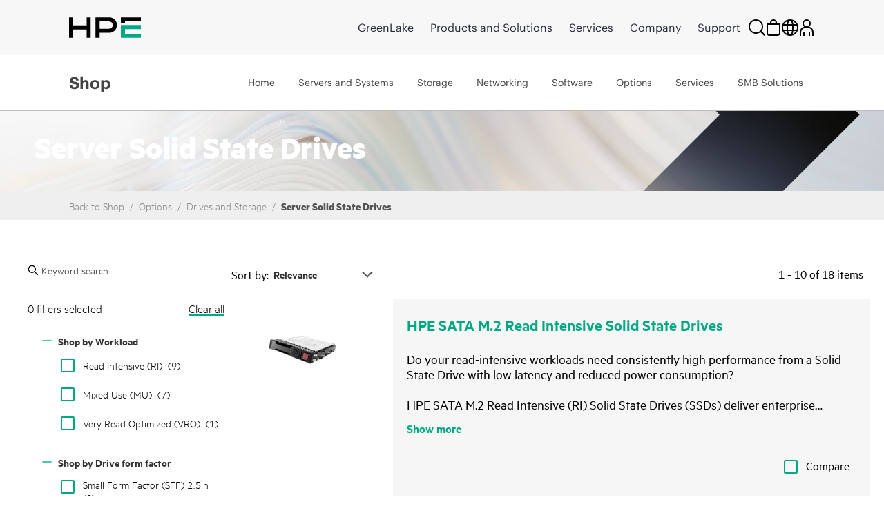

--- FILE ---
content_type: text/html;charset=UTF-8
request_url: https://buy.hpe.com/tr/en/options/drives-storage/server-solid-state-drives/c/7077711
body_size: 61632
content:
<!DOCTYPE html>
<html lang="en">
<head>
	<meta http-equiv="X-UA-Compatible" content="IE=edge">
	<title>
		HPE Server Solid State Drives (SSDs) - Price &amp; Specs | HPE Store Turkey</title>
	<input type="hidden" id="blacklistdomain" value=""/>

	<link rel="preload" href="/_ui/dist/fonts/MetricHPE-Web-Black.woff" as="font" crossorigin="anonymous" />
	<link rel="preload" href="/_ui/dist/css/theme.min.css?t=202512060321" as="style">
	<link rel="preload" href="https://h50007.www5.hpe.com/hfws/tr/en/hpe/latest.r/root?contentType=js&switchToCHF=true&store_search=true&store_test=prod" as="script">
	<link rel="preload" href="/_ui/dist/js/all.min.js?t=202512060321" as="script">

	<link rel="preconnect" href="https://fh-main.measure.agilemeasure.com">
	<link rel="preconnect" href="https://img.en25.com">
	<link rel="preconnect" href="https://connect.hpe.com">
	<link rel="preconnect" href="https://assets.adobedtm.com">
	<script type="application/ld+json">
    	{"@context":"https://schema.org/","@type":"Organization","name":"HPE Store","alternateName":["Hewlett Packard Enterprise Store","HPE Buy"],"url":"https://buy.hpe.com/tr/en","logo":"https://buy.hpe.com/medias/new-logo-hybris.png?context=bWFzdGVyfGltYWdlc3wxMDA5fGltYWdlL3BuZ3xpbWFnZXMvaDNkL2hlMC80NjY3ODEzNDU1NDY1NC5wbmd8OTg3OTI0MzUxZGU4MmJmYjJjNDk1M2ZjNjM5NDEzZTQwYzNkZDVhZmM3ODdiZjkzNGZmNDU4ZDU0ZWJlMmNmNw","contactPoint":{"@type":"ContactPoint","email":"hpestoresupport@hpe.com"}}</script>
    <script type="application/ld+json">
	{"@context":"https://schema.org/","@type":"Website","name":"HPE Store","alternateName":["Hewlett Packard Enterprise Store","HPE Buy"],"url":"https://buy.hpe.com/tr/en"}</script>
	<base href="/">
	<meta charset="utf-8">
	<meta http-equiv="Content-Type" content="text/html; charset=utf-8"/>
	<meta name="viewport" content="width=device-width, initial-scale=1, user-scalable=no">


	<meta name="bu" content="TSG">
    <meta name="sub_bu" content="TSG.Solutions">
	<meta name="business_subcategory" content="any" />
	<meta name="web_section_id" content="R11988" />
	<meta name="page_content" content="ecommerce" />
	<meta name="segment" content="Commercial.SMB" />
	<meta name="lifecycle" content="presales.awareness" />
	<meta name="hp_design_version" content="hpe.1.0" />
	<meta name="target_country" content="tr" />
	<meta name="language" content="en" />

	<meta content="server ssd, hpe server ssd, hpe server solid state drive, server ssd drives, buy server solid state drives, server solid state drives, best ssd for server, enterprise ssd for server, hpe best server ssd, server ssd, hpe server ssd, hpe server solid state drive, server ssd drives, buy server solid state drives, server solid state drives, best ssd for server, enterprise ssd for server, hpe best server ssd" name="keywords"/>
<meta name="description" content="HPE Server Solid State Drives (SSDs) deliver high-speed, reliable storage for data centers. Buy enterprise-grade Server Solid State Drives (SSDs) for faster boot and data access"/>
<meta property="og:description" content="HPE Server Solid State Drives (SSDs) deliver high-speed, reliable storage for data centers. Buy enterprise-grade Server Solid State Drives (SSDs) for faster boot and data access"/>
<meta property="og:url" content="https://buy.hpe.com/tr/en/options/drives-storage/server-solid-state-drives/c/7077711"/>
<meta property="og:type" content="Website"/>
<meta property="og:title" content="HPE Server Solid State Drives (SSDs) - Price &amp;amp; Specs - HPE Store Turkey"/>
<meta property="og:image" content="https://assets.ext.hpe.com/is/image/hpedam/s00003153?$product$#.png"/>
<meta name="robots" content="index,follow"/>
<link rel="canonical" href="https://buy.hpe.com/tr/en/options/drives-storage/server-solid-state-drives/c/7077711"/>
	<link rel="shortcut icon" type="image/x-icon" media="all" href="/_ui/responsive/theme-lambda/images/favicon.ico" />
		<link rel="stylesheet" type="text/css" media="all" href="/_ui/dist/css/theme.min.css?t=202512060321"/>
			<!-- <link rel="stylesheet" href="https://cdnjs.cloudflare.com/ajax/libs/slick-carousel/1.8.1/slick.css" integrity="sha512-wR4oNhLBHf7smjy0K4oqzdWumd+r5/+6QO/vDda76MW5iug4PT7v86FoEkySIJft3XA0Ae6axhIvHrqwm793Nw==" crossorigin="anonymous" referrerpolicy="no-referrer" />
		<link rel="stylesheet" href="https://kenwheeler.github.io/slick/slick/slick-theme.css" /> -->
	

<script type="text/javascript" src="/_ui/shared/js/analyticsmediator.js"></script>
 




  







<script  type="text/javascript">
	function getCookie(k,r){return(r=RegExp('(^|; )'+encodeURIComponent(k)+'=([^;]*)').exec(document.cookie))?r[2]:'';}
	function elqFormInit() {
	    var ELQ_GUID = getCookie('ELOQUA');
	    //alert(ELQ_GUID);
	    if (ELQ_GUID) {
	            if (ELQ_GUID.indexOf('&') != -1) {
	                    ELQ_GUID = ELQ_GUID.split('&')[0];
	            }
	            if (ELQ_GUID.indexOf('=') != -1) {
	                    ELQ_GUID = ELQ_GUID.split('=')[1];
	            }
		    if(document.getElementById('elqCustomerGUID')){
			document.getElementById('elqCustomerGUID').value = escape(ELQ_GUID);
		    }

	    }
	}
	window.onload = elqFormInit;
	</script>


<script>(window.BOOMR_mq=window.BOOMR_mq||[]).push(["addVar",{"rua.upush":"true","rua.cpush":"false","rua.upre":"true","rua.cpre":"true","rua.uprl":"false","rua.cprl":"false","rua.cprf":"false","rua.trans":"SJ-f2d4fc8c-9fac-4db7-9789-4a3582cee352","rua.cook":"true","rua.ims":"false","rua.ufprl":"false","rua.cfprl":"true","rua.isuxp":"false","rua.texp":"norulematch","rua.ceh":"false","rua.ueh":"false","rua.ieh.st":"0"}]);</script>
                              <script>!function(a){var e="https://s.go-mpulse.net/boomerang/",t="addEventListener";if("False"=="True")a.BOOMR_config=a.BOOMR_config||{},a.BOOMR_config.PageParams=a.BOOMR_config.PageParams||{},a.BOOMR_config.PageParams.pci=!0,e="https://s2.go-mpulse.net/boomerang/";if(window.BOOMR_API_key="S6SF3-STDYD-T9NB8-ESKMY-Q2DKU",function(){function n(e){a.BOOMR_onload=e&&e.timeStamp||(new Date).getTime()}if(!a.BOOMR||!a.BOOMR.version&&!a.BOOMR.snippetExecuted){a.BOOMR=a.BOOMR||{},a.BOOMR.snippetExecuted=!0;var i,_,o,r=document.createElement("iframe");if(a[t])a[t]("load",n,!1);else if(a.attachEvent)a.attachEvent("onload",n);r.src="javascript:void(0)",r.title="",r.role="presentation",(r.frameElement||r).style.cssText="width:0;height:0;border:0;display:none;",o=document.getElementsByTagName("script")[0],o.parentNode.insertBefore(r,o);try{_=r.contentWindow.document}catch(O){i=document.domain,r.src="javascript:var d=document.open();d.domain='"+i+"';void(0);",_=r.contentWindow.document}_.open()._l=function(){var a=this.createElement("script");if(i)this.domain=i;a.id="boomr-if-as",a.src=e+"S6SF3-STDYD-T9NB8-ESKMY-Q2DKU",BOOMR_lstart=(new Date).getTime(),this.body.appendChild(a)},_.write("<bo"+'dy onload="document._l();">'),_.close()}}(),"".length>0)if(a&&"performance"in a&&a.performance&&"function"==typeof a.performance.setResourceTimingBufferSize)a.performance.setResourceTimingBufferSize();!function(){if(BOOMR=a.BOOMR||{},BOOMR.plugins=BOOMR.plugins||{},!BOOMR.plugins.AK){var e="true"=="true"?1:0,t="cookiepresent",n="ck6iegyx3tiqi2lxoi7a-f-955a8815e-clientnsv4-s.akamaihd.net",i="false"=="true"?2:1,_={"ak.v":"39","ak.cp":"466686","ak.ai":parseInt("299935",10),"ak.ol":"0","ak.cr":9,"ak.ipv":4,"ak.proto":"h2","ak.rid":"5529d8c9","ak.r":45721,"ak.a2":e,"ak.m":"x","ak.n":"essl","ak.bpcip":"18.188.130.0","ak.cport":49328,"ak.gh":"23.33.25.11","ak.quicv":"","ak.tlsv":"tls1.2","ak.0rtt":"","ak.0rtt.ed":"","ak.csrc":"-","ak.acc":"","ak.t":"1769435710","ak.ak":"hOBiQwZUYzCg5VSAfCLimQ==QcqNEpxgN1V82gGA74101xTQqZsDP5LIZrgm7x9X4f4C1O5ZTmphW1oqvRZ2hwp99sautRjAAkf4PqoZ4THmrtYJyR1cIDJvKyFwjo29Ldk2Ks7nY6Xp0UrifD1g8kDYqLRQsUtPS1LEDdXEFsnCaFw/VLzuBLsZevq0PNcPbRoXHzYSBfmmg8HWXSWfzAkMcMeGjZVHWqMcC6oTwWfEE6MklYowItkR1S1if6GLE/sqlN+dX1Qyac4s5U5XUOgdTrA2QZ6FFp+Cv+ORsX9YHudonZqkkxLyiebgugDlR9tv8HjBFFw+rsFJNF68wYASoR5CVmzJuygSP5b6QGhgrtlfbQdZP6lLCukF1uhiVT6Mz+gYLVR31EMhNSCzuoxYe0+TVAq1qejHL9rSm2KCGMJUQaiXjr3FTRDeV1+wc+I=","ak.pv":"202","ak.dpoabenc":"","ak.tf":i};if(""!==t)_["ak.ruds"]=t;var o={i:!1,av:function(e){var t="http.initiator";if(e&&(!e[t]||"spa_hard"===e[t]))_["ak.feo"]=void 0!==a.aFeoApplied?1:0,BOOMR.addVar(_)},rv:function(){var a=["ak.bpcip","ak.cport","ak.cr","ak.csrc","ak.gh","ak.ipv","ak.m","ak.n","ak.ol","ak.proto","ak.quicv","ak.tlsv","ak.0rtt","ak.0rtt.ed","ak.r","ak.acc","ak.t","ak.tf"];BOOMR.removeVar(a)}};BOOMR.plugins.AK={akVars:_,akDNSPreFetchDomain:n,init:function(){if(!o.i){var a=BOOMR.subscribe;a("before_beacon",o.av,null,null),a("onbeacon",o.rv,null,null),o.i=!0}return this},is_complete:function(){return!0}}}}()}(window);</script></head>

<body class="page-productList pageType-CategoryPage template-pages-category-productListPage  smartedit-page-uid-productList smartedit-page-uuid-eyJpdGVtSWQiOiJwcm9kdWN0TGlzdCIsImNhdGFsb2dJZCI6ImhwZUIyQ0dsb2JhbENvbnRlbnRDYXRhbG9nIiwiY2F0YWxvZ1ZlcnNpb24iOiJPbmxpbmUifQ== smartedit-catalog-version-uuid-hpeB2CGlobalContentCatalog/Online  language-en">

<p id="lookupUrl1" style="display:none;">s2048.t.eloqua.com/visitor/v200/svrGP</p>
<p id="ppsone" style="display:none;">50</p>
<p id="siteidone" style="display:none;">2048</p>
<p id="DLKeyone" style="display:none;">d6547807cf984896b000ad5232552b28</p>
<p id="firstPartyCookieDomain" style="display:none;">etrack.ext.hpe.com</p>
<p id="lookupUrl2" style="display:none;">secure.p01.eloqua.com/visitor/v200/svrGP</p>
<p id="ppstwo" style="display:none;">50</p>
<p id="siteidtwo" style="display:none;">2048</p>
<p id="DLKeytwo" style="display:none;">10831b2db3a34b9ea5863b752a46bfad</p>
<p id="eloquafields" style="display:none;">C_EmailAddress,C_FirstName,C_LastName,C_BusPhone,C_Company,C_Address1,C_Address2,C_City,C_Zip_Postal,C_State_Prov,C_Country,C_Number_of_Employees1,C_Email_Opt_In1,C_Estimated_Budget1,C_Industry1,C_Language1,C_Lead_Source___Most_Recent1,C_Mail_Opt_in1,C_Mobile_Opt_in1,C_Phone_Opt_in1,C_MobilePhone,C_Timeframe_to_Buy1,C_Response_Type1,C_Purchase_Role1,C_Contact_Me_Request1,ContactIDExt</p>


 <!--  Testing B2C Logout Start Here-->
                           <input type="hidden" id="usrtkn" value=""/>
                         <!-- token value:: -->
                           <input type="hidden" id="oktalogoutendpoint" value="https://auth.hpe.com/oauth2/aus43pf0g8mvh4ntv357/v1/logout?"/>
                           <input type="hidden" id="oktahostname" value="https://buy.hpe.com"/>
 <!--  Testing B2C Logout End Here -->


<article class='content-with-product-page' style="display:none">
     <!-- AddThis subscript BEGIN -->
                  <div class='subscript'><sup>2</sup></div>
</article>

<span id="pten_discalimer" style="display:none">*RRP - Reseller Recommend Price. Prices may vary based on local reseller.</span>
<span id="pten_discalimer_quote" style="display:none">Prices provided in quotes by local resellers may vary.</span>
<span class="show-more-text" style="display:none">Show more</span>
<span class="show-less-text" style="display:none">Show less</span>


	             <div class="yCmsContentSlot"/>
<div class="yCmsComponent Fe_leaseAmountPopup-wrapper"/>
<div class="content"></div></div></div><!-- Spinner -->
<div class="spinner-container" id="spinner">
			<div class="loader">Loading...</div>
			</div>
  <p style="display:none" id="eloquaURL">https://connect.hpe.com/e/f2?nocache</p> 
  <p style="display:none" id="customerId"></p>
  <p style="display:none" id="languageCode">en</p>
  <p style="display:none" id="addressDoctorError">Our system could not confirm your address to be valid and cannot find a recommended alternative. It is strongly recommended that you edit the address and try again. You may also continue with the address as you entered it if you are sure it is correct.</p>
 <div class="header-container">
	<div id="header" class="header">
</div>
</div>
<ul class="displaynone secondarynavlinks">
    </ul>

	









<div class="gtsIPCheck" style="display:none">

    <section class="hpe-notification hpe-notification--critical rm-margin m-b-0 ">
        <svg class="hpe-icon hpe-notification__icon login_page-error_icon register_err_icon">
          <use xmlns:xlink="http://www.w3.org/1999/xlink" xlink:href="#icon-critical"></use>
        </svg>

        <div class="hpe-notification__content">
            <!-- <h3 class="hpe-notification__title">Login Error</h3> -->
            
            
            

            

                <span id="gtsIPCheckErrorMsg"></span>

            

        </div>
    </section>

</div>

 <div class="gtsIPCheck"  id="partnerLoginErrorCountryMismatch" style="display:none">
    <section class="hpe-notification hpe-notification--critical rm-margin m-b-0 ">
        <svg class="hpe-icon hpe-notification__icon login_page-error_icon register_err_icon">
          <use xmlns:xlink="http://www.w3.org/1999/xlink" xlink:href="#icon-critical"></use>
        </svg>
        <div class="hpe-notification__content">
            <h3 class="hpe-notification__title">
                Provided User Id doesn't have access to this country, Please try sign in to authorized country partner portal.
            </h3> 
        </div>
    </section>
</div> 
<div class="gtsIPCheck" id="partnerLoginErrorNoCountry" style="display:none">
    <section class="hpe-notification hpe-notification--critical rm-margin m-b-0 ">
        <svg class="hpe-icon hpe-notification__icon login_page-error_icon register_err_icon">
          <use xmlns:xlink="http://www.w3.org/1999/xlink" xlink:href="#icon-critical"></use>
        </svg>
        <div class="hpe-notification__content">
            <h3 class="hpe-notification__title">
                Partner doesn’t have any country associated. Please contact System administrator.
            </h3> 
        </div>
    </section>
</div>
<div class="gtsIPCheck" id="partnerLoginInvalidCredentials" style="display:none">
    <section class="hpe-notification hpe-notification--critical rm-margin m-b-0 ">
        <svg class="hpe-icon hpe-notification__icon login_page-error_icon register_err_icon">
          <use xmlns:xlink="http://www.w3.org/1999/xlink" xlink:href="#icon-critical"></use>
        </svg>
        <div class="hpe-notification__content">
            <h3 class="hpe-notification__title">
                Your Email/Password combination is incorrect. Please try again.
            </h3> 
        </div>
    </section>
</div>

<div class="gtsIPCheck" id="partnerRestrictedErrorMsg" style="display:none">
    <section class="hpe-notification hpe-notification--critical rm-margin m-b-0 ">
        <svg class="hpe-icon hpe-notification__icon login_page-error_icon register_err_icon">
          <use xmlns:xlink="http://www.w3.org/1999/xlink" xlink:href="#icon-critical"></use>
        </svg>
        <div class="hpe-notification__content">
            <h3 class="hpe-notification__title">            
                
                
                
                We've identified you as an Partner Store customer accessing HPE Storefront. Please <a href='https://merchantadmin.buy.hpe.com/tr/en/login' target='_blank'>'click here'</a> to log in to the Partner Store.
            </h3> 
        </div>
    </section>
</div>

<div class="gtsIPCheck" id="customerRestrictedErrorMsg" style="display:none">
    <section class="hpe-notification hpe-notification--critical rm-margin m-b-0 ">
        <svg class="hpe-icon hpe-notification__icon login_page-error_icon register_err_icon">
          <use xmlns:xlink="http://www.w3.org/1999/xlink" xlink:href="#icon-critical"></use>
        </svg>
        <div class="hpe-notification__content">
            <h3 class="hpe-notification__title">
                
                
                
                We've identified you as an HPE storefront customer accessing the Partner Store. Please <a href='https://buy.hpe.com/tr/en/login' target='_blank'>'click here'</a> to log in to the HPE storefront.
            </h3> 
        </div>
    </section>
</div>

<div class="gtsIPCheck" id="b2buserRestrictedErrorMsg" style="display:none">
    <section class="hpe-notification hpe-notification--critical rm-margin m-b-0 ">
        <svg class="hpe-icon hpe-notification__icon login_page-error_icon register_err_icon">
          <use xmlns:xlink="http://www.w3.org/1999/xlink" xlink:href="#icon-critical"></use>
        </svg>
        <div class="hpe-notification__content">
            <h3 class="hpe-notification__title">
                Login Error
            </h3>
            <p class="hpe-notification__message">
                The requested account is an existing enterprise account. Please <a href="https://b2b.hpe.com/login/auth" style="color: white; text-decoration: underline">click here</a> to login to enterprise store.
            </p> 
        </div>
    </section>
</div>

<div class="gtsIPCheck" id="employeeRestrictedErrorMsg" style="display:none">
    <section class="hpe-notification hpe-notification--critical rm-margin m-b-0 ">
        <svg class="hpe-icon hpe-notification__icon login_page-error_icon register_err_icon">
          <use xmlns:xlink="http://www.w3.org/1999/xlink" xlink:href="#icon-critical"></use>
        </svg>
        <div class="hpe-notification__content">
            <h3 class="hpe-notification__title">
                Sign-in Error
            </h3>
            <p class="hpe-notification__message">
                The associated account is connected to an employee profile. Please either register or use an alternative account to log in to the storefront.
            </p>
        </div>
    </section>
</div>
<div class="successNotification" style="display:none">

	<section class="hpe-notification hpe-notification--ok rm-margin m-b-0 ">
		 <svg class="hpe-icon hpe-notification__icon login_page-error_icon register_err_icon">
			<use xmlns:xlink="http://www.w3.org/1999/xlink" xlink:href="#icon-critical"></use>
		 </svg>

		 <div class="hpe-notification__content">
			<span id=successMessage>
			<strong>Account created! Please check your email to activate and set your password.</strong>
			</span>
		 </div>
	</section>
</div>
<div class="quoteSuccessNotification" style="display:none">

	<section class="hpe-notification hpe-notification--ok rm-margin m-b-0 ">
		 <svg class="hpe-icon hpe-notification__icon login_page-error_icon register_err_icon">
			<use xmlns:xlink="http://www.w3.org/1999/xlink" xlink:href="#icon-critical"></use>
		 </svg>

		 <div class="hpe-notification__content">
			<span id=successMessage>
			<strong>Quote submitted successfully! Your account has been created - please check your email to activate it and set your password.</strong>
			</span>
		 </div>
	</section>
</div>

<!-- Tax Disclaimer -->
<div id="tax_disclaimer">true</div>

<svg aria-hidden="true" class="svg-icon-lib" role="img" style="position: absolute;" data-enabled xmlns="http://www.w3.org/2000/svg">
<symbol id="icon-add" viewBox="0 0 24 24"><title>add</title><path d="M12 22V2M2 12h20"/></symbol>
<symbol id="icon-alert" viewBox="0 0 24 24"><title>alert</title><path d="M12 17v2m0-9v6m0-13L2 22h20L12 3z"/></symbol>
<symbol id="icon-attachment" viewBox="0 0 24 24"><title>attachment</title><path d="M22 12l-9 9c-6 6-15-3-9-9l9-9c4-4 10 2 6 6l-9 9c-2 2-5-1-3-3l9-9"/></symbol>
<symbol id="icon-bookmark" viewBox="0 0 24 24"><title>bookmark</title><path d="M5 1v21l7-5 7 5V1z"/></symbol>
<symbol id="icon-brand-mark" viewBox="0 0 86 25"><title>brand mark</title><path fill-rule="evenodd" d="M2.5 2.5h81v20h-81z"/></symbol>
<symbol id="icon-calculator" viewBox="0 0 24 24"><title>calculator</title><path d="M22 23H2V1h20v22zm-6-6h2v2h-2v-2zm-5 0h2v2h-2v-2zm5-5h2v2h-2v-2zm-5 0h2v2h-2v-2zm-5 5h2v2H6v-2zm0-5h2v2H6v-2zm12-3H6V5h12v4z"/></symbol>
<symbol id="icon-calendar" viewBox="0 0 24 24"><title>calendar</title><path d="M2 5h20v17H2V5zm16 0V1M6 5V1m-4 9h20"/></symbol>
<symbol id="icon-caret-down" viewBox="0 0 24 24"><title>down</title><path class="hpe-icon--filled" d="M22 8L12 20 2 8z"/></symbol>
<symbol id="icon-caret-next-outline" viewBox="0 0 24 24"><title>next</title><path d="M6 2l12 10L6 22z"/></symbol>
<symbol id="icon-caret-next" viewBox="0 0 24 24"><title>caret-next</title><path class="hpe-icon--filled" d="M6 2l12 10L6 22z"/></symbol>
<symbol id="icon-cart" viewBox="0 0 24 24"><title>cart</title><path d="M5 5h17l-2 9H7L4 2H0m7 12l1 4h13m-2 5a1 1 0 1 1 0-2 1 1 0 0 1 0 2zM9 23a1 1 0 1 1 0-2 1 1 0 0 1 0 2z"/></symbol>
<symbol id="icon-chat" viewBox="0 0 24 24"><title>chat</title><path d="M9 7V1h14v10h-3v5l-5-4M1 7h14v11H9l-5 4v-4H1V7z"/></symbol>
<symbol id="icon-checkmark" viewBox="0 0 24 24"><title>checkmark</title><path d="M2 14l7 6L22 4"/></symbol>
<symbol id="icon-circle-play" viewBox="0 0 24 24"><title>play</title><path d="M12 22c5.523 0 10-4.477 10-10S17.523 2 12 2 2 6.477 2 12s4.477 10 10 10zm-2.5-6.5l6-3.5-6-3.5v7zm1-2l2-1.5-2-1.5v3z"/></symbol>
<symbol id="icon-close" viewBox="0 0 24 24"><title>close</title><path d="M3 3l18 18M3 21L21 3"/></symbol>
<symbol id="icon-configure" viewBox="0 0 24 24"><title>configure</title><path d="M16 15c4.009-.065 7-3.033 7-7 0-3.012-.997-2.015-2-1-.991.98-3 3-3 3l-4-4s2.02-2.009 3-3c1.015-1.003 1.015-2-1-2-3.967 0-6.947 2.991-7 7 .042.976 0 3 0 3-1.885 1.897-4.34 4.353-6 6-2.932 2.944 1.056 6.932 4 4 1.65-1.662 4.113-4.125 6-6 0 0 2.024-.042 3 0z"/></symbol>
<symbol id="icon-contact" viewBox="0 0 24 24"><title>contact</title><path fill="none" d="M1 2h21v16h-8l-8 4v-4H1V2zm5 8h1v1H6v-1zm5 0h1v1h-1v-1zm5 0h1v1h-1v-1z"/></symbol>
<symbol id="icon-cost-savings" viewBox="0 0 24 24"><title>cost savings</title><g fill-rule="evenodd"><path fill-rule="nonzero" d="M12 8.734a1.31 1.31 0 0 0-1.298 1.299c0 .708.59 1.298 1.298 1.298h.669a2.636 2.636 0 0 1 2.636 2.636c0 1.22-.826 2.243-1.967 2.518v1.417h-1.299v-1.299H9.403v-1.298h3.266a1.31 1.31 0 0 0 1.298-1.298 1.31 1.31 0 0 0-1.298-1.299H12a2.636 2.636 0 0 1 0-5.272V6.138h1.298v1.298h1.968v1.298H12zm10.033.236c-1.023-3.383-3.62-6.02-7.003-7.003l.393-1.259a11.805 11.805 0 0 1 7.908 7.908l-1.298.354z" class="hpe-icon--filled"/><path fill-rule="nonzero" d="M12 23.803C5.508 23.803.197 18.492.197 12 .197 5.508 5.508.197 12 .197v1.298C6.216 1.495 1.495 6.216 1.495 12c0 5.784 4.721 10.505 10.505 10.505 5.784 0 10.505-4.721 10.505-10.505h1.298c0 6.492-5.311 11.803-11.803 11.803z" class="hpe-icon--filled hpe-icon--brand"/></g></symbol>
<symbol id="icon-credit-card-security" viewBox="0 0 24 24"><title>credit card security</title><path d="M1.043 4.566v14.607c0 .29.233.523.525.523h20.864c.296 0 .525-.23.525-.523V4.566a.521.521 0 0 0-.525-.523H1.568a.517.517 0 0 0-.525.523zM0 4.566A1.56 1.56 0 0 1 1.568 3h20.864C23.3 3 24 3.698 24 4.566v14.607a1.56 1.56 0 0 1-1.568 1.566H1.568A1.565 1.565 0 0 1 0 19.173V4.566zm1.043 3.651v1.044h21.914V8.217H1.043zM24 7.174v3.13H0v-3.13h24zm-13.565 7.304v1.565H3.13v-1.565h7.305z" class="hpe-icon--filled"/><path fill="#D0021B" d="M20.5 13.5h-6v3h6v-3zm1 4h-8v-5h8v5z"/></symbol>
<symbol id="icon-critical" viewBox="0 0 24 24"><title>critical</title><path d="M10.218 11.82L7.78 14.258l1.602 1.603 2.438-2.438 2.438 2.438 1.603-1.603-2.438-2.438 2.438-2.438-1.603-1.602-2.438 2.438L9.382 7.78 7.78 9.382l2.438 2.438zM13.598.664l9.738 9.738a2.255 2.255 0 0 1 0 3.196l-9.738 9.738a2.255 2.255 0 0 1-3.196 0L.664 13.598a2.255 2.255 0 0 1 0-3.196L10.402.664a2.255 2.255 0 0 1 3.196 0z" class="hpe-icon--filled"/></symbol>
<symbol id="icon-cycle" viewBox="0 0 24 24"><title>cycle</title><path d="M13 20c6-1 8-6 8-10m-7 6l-2 4 4 3M0 9l4-3 3 4m2 10c-6-3-7-8-5-14m16 1C16 1 10 1 6 4.006M20 2v5h-5"/></symbol>
<symbol id="icon-deal-week" viewBox="0 0 137 114">
	<g xmlns="http://www.w3.org/2000/svg" id="Group">
    <g id="DOW_Icon2">
      <path d="M48.7814 16.9674L48.7814 0L0 0L9.67675 16.9674L0 33.9349L48.7814 33.9349L48.7814 16.9674L48.7814 16.9674Z" transform="translate(0 60.4465)" id="Shape" fill="#B72F00" stroke="none"></path>
      <path d="M0 16.9674L0 0L48.7814 0L39.1047 16.9674L48.7814 33.9349L0 33.9349L0 16.9674L0 16.9674Z" transform="translate(87.22437 60.4465)" id="Shape" fill="#B72F00" stroke="none"></path>
      <path d="M0 15.3767L0 66.6767L0 94.2488L47.9861 113.47L95.9721 94.2488L95.9721 66.6767L95.9721 15.3767L47.9861 0L0 15.3767L0 15.3767Z" transform="translate(20.01575 0)" id="Shape" fill="#E5E5E5" stroke="none"></path>
      <path d="M0 14.714L0 62.1698L0 87.7535L44.407 104.456L88.814 87.7535L88.814 62.1698L88.814 14.714L44.407 0L0 14.714L0 14.714Z" transform="translate(23.59637 4.506973)" id="Shape" fill="#515151" stroke="none"></path>
      <path d="M0 0L106.577 0L106.577 33.9349L0 33.9349L0 0Z" transform="translate(14.71344 54.61395)" id="Rectangle-path" fill="#DE3F00" stroke="none"></path>
      <path d="M0 0.0221965L5.56744 0.0221965C7.58151 -0.13973 9.5652 0.590193 10.994 2.01895C12.4227 3.4477 13.1526 5.43139 12.9907 7.44545C13.1526 9.45951 12.4227 11.4432 10.994 12.872C9.5652 14.3007 7.58151 15.0306 5.56744 14.8687L0 14.8687L0 0.0221965ZM5.30233 11.4222C6.38381 11.4717 7.43269 11.0449 8.17229 10.2543C8.91189 9.46366 9.26794 8.38868 9.14651 7.31289C9.14651 4.79429 7.82093 3.20359 5.30233 3.20359L3.71163 3.20359L3.71163 11.2896L5.30233 11.2896L5.30233 11.4222Z" transform="translate(40.961 24.76617)" id="Shape" fill="#FFFFFF" stroke="none"></path>
      <path d="M10.4721 0L10.4721 3.31395L3.84419 3.31395L3.84419 5.56744L9.94186 5.56744L9.94186 8.88139L3.84419 8.88139L3.84419 11.4L10.4721 11.4L10.4721 14.714L0 14.714L0 0L10.4721 0Z" transform="translate(55.80646 24.78836)" id="Shape" fill="#FFFFFF" stroke="none"></path>
      <path d="M9.54419 0L15.1116 14.714L11.2674 14.714L10.207 11.7977L4.90465 11.7977L3.84419 14.714L0 14.714L5.56745 0L9.54419 0ZM6.09768 8.74883L9.14652 8.74883L7.68838 4.63953L6.09768 8.74883Z" transform="translate(67.73669 24.78836)" id="Shape" fill="#FFFFFF" stroke="none"></path>
      <path d="M0 0L3.84419 0L3.84419 11.4L10.3395 11.4L10.3395 14.714L0 14.714L0 0Z" transform="translate(84.57312 24.78836)" id="Shape" fill="#FFFFFF" stroke="none"></path>
      <path d="M3.22127 7.43738C2.29788 7.3914 1.43402 6.96773 0.832334 6.26577C0.230652 5.56381 -0.0559082 4.64532 0.0398739 3.72575C-0.159442 2.46909 0.399652 1.21286 1.4667 0.519795C2.53375 -0.173265 3.90879 -0.173265 4.97584 0.519795C6.04289 1.21286 6.60198 2.46909 6.40267 3.72575C6.40267 5.97924 5.07709 7.43738 3.22127 7.43738ZM3.22127 1.20715C2.02825 1.20715 1.2329 2.26762 1.2329 3.85831C1.2329 5.44901 2.02825 6.50948 3.22127 6.50948C4.4143 6.50948 5.20964 5.44901 5.20964 3.85831C5.20964 2.26762 4.4143 1.20715 3.22127 1.20715L3.22127 1.20715Z" transform="translate(50.06659 43.86261)" id="Shape" fill="#FFFFFF" stroke="none"></path>
      <path d="M0 7.02558L0 0L4.50698 0L4.50698 1.06046L1.19302 1.06046L1.19302 3.18139L4.24186 3.18139L4.24186 4.24186L1.19302 4.24186L1.19302 7.15814L0 7.15814L0 7.02558Z" transform="translate(57.92688 44.14188)" id="Shape" fill="#FFFFFF" stroke="none"></path>
      <path d="M0.132558 0L5.96512 0L5.96512 1.06046L3.57907 1.06046L3.57907 7.02558L2.38605 7.02558L2.38605 1.06046L0 1.06046L0 0L0.132558 0Z" transform="translate(66.01501 44.14188)" id="Shape" fill="#FFFFFF" stroke="none"></path>
      <path d="M5.96512 0L5.96512 7.02558L4.77209 7.02558L4.77209 3.97674L1.19302 3.97674L1.19302 7.02558L0 7.02558L0 0L1.19302 0L1.19302 2.91628L4.77209 2.91628L4.77209 0L5.96512 0Z" transform="translate(73.30566 44.14188)" id="Shape" fill="#FFFFFF" stroke="none"></path>
      <path d="M4.63953 0L4.63953 1.06046L1.19302 1.06046L1.19302 2.91628L4.24186 2.91628L4.24186 3.97674L1.19302 3.97674L1.19302 5.96511L4.63953 5.96511L4.63953 7.02558L0 7.02558L0 0L4.63953 0Z" transform="translate(80.99255 44.14188)" id="Shape" fill="#FFFFFF" stroke="none"></path>
      <path d="M3.97675 0L4.90465 2.65116L7.82094 2.65116L5.43489 4.37441L6.3628 7.02558L3.97675 5.43488L1.5907 7.02558L2.51861 4.37441L0 2.65116L3.04884 2.65116L3.97675 0L3.97675 0Z" transform="translate(29.03076 31.54883)" id="Shape" fill="#FFFFFF" stroke="none"></path>
      <path d="M3.84419 0L4.7721 2.65116L7.82094 2.65116L5.30233 4.37441L6.23024 7.02558L3.84419 5.43488L1.45814 7.02558L2.38605 4.37441L0 2.65116L2.91628 2.65116L3.84419 0L3.84419 0Z" transform="translate(99.15454 31.54883)" id="Shape" fill="#FFFFFF" stroke="none"></path>
    </g>
    <g id="MONTH" fill="#FFFFFF" transform="translate(24 60)">
      <path d="M37.877 10.957Q37.877 13.2773 36.8779 15.1089Q35.8789 16.9404 34.085 17.9556Q32.291 18.9707 30.0674 18.9707Q27.8975 18.9707 26.1196 17.9878Q24.3418 17.0049 23.3535 15.2271Q22.3652 13.4492 22.3652 11.2041Q22.3652 8.85156 23.3643 6.97168Q24.3633 5.0918 26.168 4.06592Q27.9727 3.04004 30.2715 3.04004Q32.4844 3.04004 34.23 4.02295Q35.9756 5.00586 36.9263 6.82666Q37.877 8.64746 37.877 10.957ZM15.6191 18.7021L15.6191 10.2588Q15.6191 9.06641 15.6943 7.6377L15.7266 6.92871L15.5977 6.92871Q15.2539 8.74414 15.0713 9.44238L12.8047 18.7021L8.44336 18.7021L6.06934 9.5498Q5.97266 9.20605 5.56445 6.92871L5.43555 6.92871Q5.58594 10.5381 5.58594 11.4404L5.58594 18.7021L1.51465 18.7021L1.51465 3.29785L8.46484 3.29785L10.5811 11.666Q10.6562 11.9238 10.7798 12.7134Q10.9033 13.5029 10.9355 13.9326L11 13.9326Q11.1182 12.9551 11.376 11.623L13.3525 3.29785L20.1953 3.29785L20.1953 18.7021L15.6191 18.7021ZM45.3857 11.2686L50.8213 18.7021L54.8926 18.7021L54.8926 3.29785L50.5957 3.29785L50.5957 10.2051Q50.5957 11.3652 50.6602 11.8379L50.6172 11.8379Q50.5527 11.6875 50.4292 11.4941Q50.3057 11.3008 50.166 11.0967Q50.0264 10.8926 49.8867 10.6992Q49.7471 10.5059 49.6504 10.3662L44.4404 3.29785L40.0576 3.29785L40.0576 18.7021L44.3545 18.7021L44.3545 12.2354Q44.3545 10.8174 44.29 9.67871L44.333 9.67871Q44.7412 10.3877 45.3857 11.2686ZM65.71 6.92871L65.71 18.7021L61.0479 18.7021L61.0479 6.92871L56.7402 6.92871L56.7402 3.29785L70.0713 3.29785L70.0713 6.92871L65.71 6.92871ZM81.8877 12.9551L81.8877 18.7021L86.5283 18.7021L86.5283 3.29785L81.8877 3.29785L81.8877 9.00195L76.5596 9.00195L76.5596 3.29785L71.9189 3.29785L71.9189 18.7021L76.5596 18.7021L76.5596 12.9551L81.8877 12.9551ZM32.957 11.0859Q32.957 9.18457 32.2266 8.08887Q31.4961 6.99316 30.2285 6.99316Q28.8428 6.99316 28.0693 8.0459Q27.2959 9.09863 27.2959 11.0215Q27.2959 12.9014 28.064 13.9541Q28.832 15.0068 30.1533 15.0068Q30.959 15.0068 31.6035 14.5342Q32.248 14.0615 32.6025 13.1807Q32.957 12.2998 32.957 11.0859Z"></path>
    </g>
  </g>	
</symbol>
<symbol id="HPE-Logo" viewBox="0 0 126 48">
 <svg xmlns="http://www.w3.org/2000/svg">
    <g fill="none" fill-rule="evenodd">
    <path fill="#333" d="M0,29 L0,17 L3,17 L3,22 L8,22 L8,17 L11,17 L11,29 L8,29 L8,24 L3,24 L3,29 L0,29 Z M16.5,29 C13.5,29 12,27 12,24.5 C12,21.5 14,20 16,20 C19,20 20,22.5 20,24 L20,25 L14.5,25 C14.5,26 15,27 16.5,27 C18,27 18.5,26 18.5,26 L19.5,27.5 C19.5,27.5 18.5,29 16.5,29 Z M17.5,23.5 C17.5,23 17.25,22 16,22 C14.75,22 14.5,23 14.5,23.5 L17.5,23.5 Z M25,28.5 L23,28.5 L20,20 L22.5,20 L24,25 L25.5,20 L27.5,20 L29,25 L30.5,20 L33,20 L30,28.5 L28,28.5 L26.5,24 L25,28.5 Z M34,25.5 L34,17 L37,17 C37,17 37,25 37,26 C37,27 38.5,27 39,26.5 L39,28.5 C39,28.5 38,29 37,29 C34.9791644,29 34,28 34,25.5 Z M45.5,23.5 C45.5,23 45.25,22 44,22 C42.75,22 42.5,23 42.5,23.5 L45.5,23.5 Z M44.5,29 C41.5,29 40,27 40,24.5 C40,21.5 42,20 44,20 C47,20 48,22.5 48,24 L48,25 L42.5,25 C42.5,26 43,27 44.5,27 C46,27 46.5,26 46.5,26 L47.5,27.5 C47.5,27.5 46.5,29 44.5,29 Z M61,20 L61,22 L59,22 L59,26 C59,27 60.5,27 61,26.5 L61,28.5 C61,28.5 60,29 59,29 C57,29 56,28 56,25.5 L56,22 L53,22 L53,26 C53,27 54.5,27 55,26.5 L55,28.5 C55,28.5 54,29 53,29 C51,29 50,28 50,25.5 L50,22 L49,22 L49,20 L50,20 L50,18 L53,18 L53,20 L56,20 L56,18 L59,18 L59,20 L61,20 Z M70,25 C70,25 68,25 68,25 L68.0000001,29 L65,29 L65,17 L70,17 C73.5,17 75,19 75,21 C75,23 73.5,25 70,25 Z M72,21 C72,20 71.5,19.5 69.5,19.5 L68,19.5 L68,22.5 L69.5,22.5 C71.5,22.5 72,22 72,21 Z M78.5,29 C76.4999999,29 75,28 75,26 C75,24 76.5,23 78.5,23 C79.5,23 80.5,23.5 80.5,23.5 C80.5,22.5 80,22 78.5,22 C77,22 76.5,22.5 76.5,22.5 L76,21 C76.5,20.5 77.5,20 78.5,20 C81,20 83,20.5 83,23.5 L82.9999999,29.0000001 L80.9999999,29.0000001 L80.5,28.5 C80.5,28.5 79.5,29 78.5,29 Z M80.5,25.5 C80.5,25.5 80,25 79,25 C78,25 77.5,25.5 77.5,26 C77.5,26.5 78,27 79,27 C80,27 80.5,26.5 80.5,25.5 Z M91,23 C91,23 90,22 89,22 C88,22 86.8571429,22.5 86.8571429,24.5 C86.8571429,26.5 88,27 89,27 C90,27 91,26 91,26 L92,27.5 C92,27.5 91,29 88.5714288,29 C85.5,29 84,27 84,24.5 C84,21.5 86,20 88.5714286,20 C91,20 92,21.5 92,21.5 L91,23 Z M96,25 L96,29 L93.5,29 L93.5,17 L96,17 L96,24 L99,20 L102,20 L98.5,24.5 L102,29 L99,29 L96,25 Z M107.5,25.5 C107.5,25.5 107,25 106,25 C105,25 104.5,25.5 104.5,26 C104.5,26.5 105,27 106,27 C107,27 107.5,26.5 107.5,25.5 Z M105.5,29 C103.5,29 102,28 102,26 C102,24 103.5,23 105.5,23 C106.5,23 107.5,23.5 107.5,23.5 C107.5,22.5 107,22 105.5,22 C104,22 103.5,22.5 103.5,22.5 L103,21 C103.5,20.5 104.5,20 105.5,20 C108,20 110,20.5 110,23.5 L110,29.0000001 L108,29.0000001 L107.5,28.5 C107.5,28.5 106.5,29 105.5,29 Z M114,21.5 C114.5,20.5 115,20 116,20 C116.5,20 117,20.5 117,20.5 L116.5,23 C116.5,23 116,22.5 115.5,22.5 C114.5,22.5 114,23.1685183 114,24 L114,29 L111.5,29 L111.5,20 L114,20 L114,21.5 Z M121,29 C119,29 117.5,27.5 117.5,24.5 C117.5,21.5 119,20 121,20 C122.5,20 123.5,21 123.5,21 L123.5,17.5 L126,17.5 L126,29 L123.5,29 L123.5,28 C123.5,28 122.5,29 121,29 Z M122.5,26.4999999 C123.5,25.9999999 123.5,24.9999999 123.5,24.4999999 C123.5,23.9999999 123.5,23 122.5,22.5 C121.5,22 120,22.5 120,24.5 C120,26.5 121.5,26.9999999 122.5,26.4999999 Z M7,33 L7,35 L2,35 L2,38 L6.5,38 L6.5,40 L2,40 L2,43 L7,43 L7,44.9999998 L0,45 L0,33 L7,33 Z M17,39.5 L17,45 L15,45 L15,39.5 C15,38 14.0298955,37.5 13,37.5 C12,37.5 11,38.5 11,40.5 L11,45 L9,45 L9,36 L11,36 L11,37 C11,37 12,36 13.5,36 C15.5,36 17,37 17,39.5 Z M21,36 L23,36 L23,38 L21,38 L21,42.5 C21,43.5 22.5,43.5 23,43 L23,44.5 C23,44.5 22.5,45 21.5,45 C21,45 19,45 19,42 L19,38 L18,38 L18,36 L19,36 L19,34 L21.0000001,34 L21,36 Z M24,40.5 C24,38 25,36 28,36 C30.5,36 32,38 32,40 L32,41 L26,41 C26,43 27.5,43.5 28.5,43.5 C30,43.5 30.5,42.5 30.5,42.5 L31.5,43.5 C31.5,43.5 30.5,45 28.5,45 C25.5,45 24,43 24,40.5 Z M30,39.5 C30,38 29,37.5 28,37.5 C26.5,37.5 26,38.5 26,39.5 L30,39.5 Z M38,36.0000001 C38.5,36.0000001 39,36.5 39,36.5 L39,38.4999999 C39,38.4999999 38.5,38 37.5,38 C36.5,38 36,38.5 36,40 L36,45.0000001 L34,45.0000001 L34,36.0000001 L36,36.0000001 L36,37.5000001 C36,37.5000001 36.5,36.0000001 38,36.0000001 Z M48.5,40.5 C48.5,43 47.5,45 45,45 C43,45 42,43.5 42,43.5 L42,48 L40,48 L40,36 L42,36 L42,37.5 C42,37.5 43,36 45,36 C47.5,36 48.5,38 48.5,40.5 Z M42,41 C42,42 42.5,43.5 44.5,43.5 C45.5,43.5 46.5,42.5 46.5,40.5 C46.5,38.5 45.5,37.5 44.5,37.5 C43,37.5 42,38.5 42,40 C42,40 42,41 42,41 Z M54,36.0000001 C54.5,36.0000001 55,36.5 55,36.5 L55,38.4999999 C55,38.4999999 54.5,38 53.5,38 C52.5,38 52,38.5 52,40 L52,45.0000001 L50,45.0000001 L50,36.0000001 L52,36.0000001 L52,37.5000001 C52,37.5000001 52.5,36.0000001 54,36.0000001 Z M57,36 L59,36 L59,45 L57,45 L57,36 Z M58,33 C59,33 59,33 59,34.0002128 C59,35.0004257 59,35 58,35 C57,35 57,35.0004257 57,34.0002128 C57,33 57,33 58,33 Z M67.5,37 C67.5,37 66,36 64.5,36 C62.5,36 61,37 61,38.5 C61,41.5 66,40.5 66,42.5 C66,43 65.5,43.5 64,43.5 C62.5,43.5 61.5,43 61.5,43 L61,44 C61,44 62.5,45 64.5,45 C66.5,45 68,44 68,42.5 C68,39.5 63,40 63,38.5 C63,38 63,37.5 65,37.5 C66,37.5 67,38 67,38 L67.5,37 Z M75,39.5 C75,38 74,37.5 73,37.5 C71.5,37.5 71,38.5 71,39.5 L75,39.5 Z M69,40.5 C69,38 70,36 73,36 C75.5,36 77,38 77,40 L77,41 L71,41 C71,43 72.5,43.5 73.5,43.5 C75,43.5 75.5,42.5 75.5,42.5 L76.5,43.5 C76.5,43.5 75.5,45 73.5,45 C70.5,45 69,43 69,40.5 Z"></path>
    <path fill="#01A982" d="M0,12 L40,12 L40,0 L0,0 L0,12 Z M3,3 L37,3 L37,9 L3,9 L3,3 Z"></path> 
    </g> 
 </svg>
</symbol>
<symbol id="icon-deliver" viewBox="0 0 24 24"><title>deliver</title><path d="M3 18H1V3h13v14m0 1H9m-3 3a3 3 0 1 0 0-6 3 3 0 0 0 0 6zm11 0a3 3 0 1 0 0-6 3 3 0 0 0 0 6zM14 8h5l4 5v5h-3"/></symbol>
<symbol id="icon-directions" viewBox="0 0 24 24"><title>directions</title><path d="M17 11l5-5-5-5m5 5h-4a6 6 0 0 0-6 6v12M7 6l-5 5 5 5m-5-5h4a6 6 0 0 1 6 6v7"/></symbol>
<symbol id="icon-document-add" viewBox="0 0 24 24"><title>add document</title><path d="M24 23.5H4.008v-1.992h18v-15h-5.016V1.492H6V8.5H4.008v-9h15.89L24 3.602V23.5zM19.008 4.492h3v-.094l-2.906-2.906h-.094v3zM3.516 13.797v-3.305H6.07v3.305h3.54v2.39H6.07v3.305H3.516v-3.305H0v-2.39h3.516z" class="hpe-icon--filled"/></symbol>
<symbol id="icon-document-pdf" viewBox="0 0 24 24"><title>PDF document</title><path d="M4.998 9V1H19.5L23 4.5V23H4M18 1v5h5M3 12h1.5c2 0 2.25 1.25 2.25 2s-.25 2-2.25 2H3.25v2H3v-6zm6.5 6v-6h1.705c1.137 0 2.295.5 2.295 3s-1.158 3-2.295 3H9.5zm7 1v-7h4m-4 3.5h3"/></symbol>
<symbol id="icon-down" viewBox="0 0 24 24"><title>down</title><path d="M2 8.35l10.173 9.823L21.997 8"/></symbol>
<symbol id="icon-duplicate" viewBox="0 0 24 24"><title>duplicate</title><path d="M4.5 17H1V1h16v3.5M7 7h16v16H7V7zm8 4v8-8zm-4 4h8-8z"/></symbol>
<symbol id="icon-edit" viewBox="0 0 24 24"><title>edit</title><path d="M14 4l6 6-6-6zm8.294 1.294c.39.39.387 1.025-.008 1.42L9 20l-7 2 2-7L17.286 1.714a1 1 0 0 1 1.42-.008l3.588 3.588zM3 19l2 2m2-4l8-8"/></symbol>
<symbol id="icon-expansion" viewBox="0 0 40 40"><title>expansion</title><path fill-rule="evenodd" d="M6.68 6.68v5h26.64V32.5H6.68v3.32H3.32V10H0V6.68h6.68zM30 15H6.68v14.18H30V15zM13.32 5H40v21.25h-3.32V8.32H10v-5H3.32V0h10v5zM10 39.18v-3.36h15v3.36H10z" class="hpe-icon--filled"/></symbol>
<symbol id="icon-fast-forward" viewBox="0 0 24 24"><title>fast forward</title><path d="M9 2.059V8L1 2.059v20L9 16v6.059l13-10z"/></symbol>
<symbol id="icon-filter" viewBox="0 0 24 24"><title>filter</title><path d="M3 6l7 7v8h4v-8l7-7V3H3z"/></symbol>
<symbol id="icon-folder" viewBox="0 0 24 24"><title>folder</title><path d="M2 10V2h8l3 4h9v4H2zm0 0h20v12H2V10z"/></symbol>
<symbol id="icon-grid" viewBox="0 0 24 24"><title>grid</title><path fill-rule="evenodd" d="M0 0h10.667v10.667H0V0zm0 13.333h10.667V24H0V13.333zM13.333 0H24v10.667H13.333V0zm0 13.333H24V24H13.333V13.333z" class="hpe-icon--filled"/></symbol>
<symbol id="icon-host-maintenance" viewBox="0 0 24 24"><title>host maintenance</title><path d="M14 23l6-6m1-3a2 2 0 1 0 2 2M17 4h1v1h-1V4zm-7 19H3V1h18v10M3 13h14M3 18h10M3 8h18"/></symbol>
<symbol id="icon-internal-storage" viewBox="0 0 18 18"><title>internal storage</title><path d="M4 4H3.33333V2.66667H4V4Z" fill="currentColor"/>
<path fill-rule="evenodd" clip-rule="evenodd" d="M13.3333 0.666672C14.4379 0.666672 15.3333 1.5621 15.3333 2.66667V12C15.3333 13.1046 14.4379 14 13.3333 14H14.6667C15.0349 14 15.3333 14.2985 15.3333 14.6667C15.3333 15.0349 15.0349 15.3333 14.6667 15.3333H1.33333C0.965141 15.3333 0.666664 15.0349 0.666664 14.6667C0.666664 14.2985 0.965141 14 1.33333 14H2.66666C1.56209 14 0.666664 13.1046 0.666664 12V2.66667C0.666664 1.5621 1.56209 0.666672 2.66666 0.666672H13.3333ZM2 12C2 12.3682 2.29847 12.6667 2.66666 12.6667H13.3333C13.7015 12.6667 14 12.3682 14 12V10H2V12ZM2 8.66667H14V6H2V8.66667ZM2.66666 2.00001C2.29847 2.00001 2 2.29848 2 2.66667V4.66667H14V2.66667C14 2.29848 13.7015 2.00001 13.3333 2.00001H2.66666Z" fill="currentColor"/></symbol>

<symbol id="icon-transceivers" viewBox="0 0 18 18"><title>transceivers</title>
<path fill-rule="evenodd" clip-rule="evenodd" d="M8.00023 4.71439C9.10468 4.71452 10.0002 5.60991 10.0002 6.71439C10.0001 7.58469 9.44308 8.32306 8.66689 8.59785V14.6669C8.6668 15.0349 8.36825 15.3334 8.00023 15.3335C7.63209 15.3335 7.33365 15.035 7.33356 14.6669V8.59785C6.55729 8.3231 6.00037 7.58475 6.00023 6.71439C6.00024 5.60984 6.89567 4.71439 8.00023 4.71439ZM8.00023 6.04772C7.63205 6.04772 7.33358 6.34621 7.33356 6.71439C7.33374 7.08243 7.63215 7.38106 8.00023 7.38106C8.3682 7.38093 8.66671 7.08235 8.66689 6.71439C8.66688 6.34629 8.3683 6.04785 8.00023 6.04772Z" fill="currentColor"/>
<path d="M2.81468 1.52884C3.07501 1.26858 3.49705 1.26859 3.75739 1.52884C4.01753 1.78919 4.01761 2.21126 3.75739 2.47155C1.48756 4.74148 1.41648 8.37799 3.5445 10.7333L3.75739 10.9566L3.80361 11.0074C4.01696 11.2692 4.00134 11.6559 3.75739 11.8999C3.51338 12.1437 3.12722 12.1588 2.86546 11.9455L2.81468 11.8999L2.55491 11.6258C-0.0459886 8.74716 0.0404249 4.30319 2.81468 1.52884Z" fill="currentColor"/>
<path d="M12.2431 1.52884C12.4872 1.28487 12.8732 1.26967 13.135 1.48327L13.1858 1.52884L13.4455 1.80228C16.0465 4.68098 15.9601 9.12559 13.1858 11.8999L13.135 11.9455C12.8733 12.1589 12.4871 12.1436 12.2431 11.8999C11.9827 11.6396 11.9827 11.2169 12.2431 10.9566L12.456 10.7333C14.5152 8.45405 14.515 4.97483 12.456 2.69551L12.2431 2.47155L12.1968 2.42077C11.9835 2.15893 11.9991 1.77285 12.2431 1.52884Z" fill="currentColor"/>
<path d="M4.75088 3.36869C5.01273 3.15507 5.39936 3.17016 5.64346 3.41426C5.90345 3.67453 5.90343 4.09668 5.64346 4.35697L5.52497 4.48132C4.38078 5.7476 4.38086 7.68048 5.52497 8.94681L5.64346 9.07116L5.68903 9.12194C5.90228 9.38369 5.88719 9.76986 5.64346 10.0139C5.39946 10.2578 5.01272 10.2734 4.75088 10.0601L4.7001 10.0139L4.53473 9.84004C2.87963 8.00817 2.93471 5.17976 4.7001 3.41426L4.75088 3.36869Z" fill="currentColor"/>
<path d="M10.357 3.41426C10.6011 3.1702 10.9877 3.15503 11.2496 3.36869L11.3004 3.41426L11.4657 3.58874C13.1204 5.42056 13.0654 8.24849 11.3004 10.0139L11.2496 10.0601C10.9878 10.2736 10.6011 10.2578 10.357 10.0139C10.0969 9.75354 10.0968 9.33145 10.357 9.07116L10.4755 8.94681C11.6195 7.68054 11.6195 5.74758 10.4755 4.48132L10.357 4.35697L10.3114 4.30684C10.0978 4.04502 10.113 3.65839 10.357 3.41426Z" fill="currentColor"/></symbol>

<symbol id="icon-it-transformation" viewBox="0 0 24 24"><title>IT transformation</title><g fill="none" fill-rule="evenodd"><path d="M23.072 4.446L20.436.196l-4.288 2.676.668 1.062 2.558-1.573c-1.77 9.01-8.931 16.288-18.02 18.177l.236 1.22c9.521-1.968 16.997-9.522 18.964-19.004l1.456 2.321 1.062-.63z" class="hpe-icon--filled hpe-icon--brand"/><path d="M10.207 14.95c-.433.355-.866.67-1.338.984v-5.901h5.862c-.275.433-.59.865-.944 1.298h-3.58v3.62zm7.868-2.832c.433-.669.827-1.377 1.22-2.085h.079v10.465H8.869v-.039c.747-.393 1.456-.787 2.124-1.259h7.082v-7.082zM6.902 17.115c-.433.236-.866.433-1.299.669V6.767h10.938c-.197.433-.393.866-.63 1.299h-9.01v9.049zm13.337-9.05c.197-.432.354-.865.512-1.298h1.888v17.036H5.603v-1.81c.433-.157.866-.314 1.299-.511v1.023H21.34V8.065h-1.102z" class="hpe-icon--filled"/></g></symbol>
<symbol id="icon-language" viewBox="0 0 24 24"><title>language</title><path d="M12 23c6.075 0 11-4.925 11-11S18.075 1 12 1 1 5.925 1 12s4.925 11 11 11zm0 0c3 0 4-5 4-11S15 1 12 1 8 6 8 12s1 11 4 11zM2 16h20M2 8h20"/></symbol>
<symbol id="icon-like" viewBox="0 0 24 24"><title>like</title><path d="M1 23h19c2 0 3-1 3-3V10h-7V4c0-2-1-3-3-3h-2s-.016 6-.016 7.326C10.984 9.652 10 11 8 11H1v12zm5 0V11"/></symbol>
<symbol id="icon-link-down" viewBox="0 0 24 24"><title>down</title><path d="M12 22V2M3 13l9 9 9-9"/></symbol>
<symbol id="icon-link-next-short" viewBox="0 0 24 24"><title>next</title><path d="M2 12h20m-9-9l9 9-9 9"/></symbol>
<symbol id="icon-link-next" viewBox="0 0 24 24"><title>next</title><path d="M2 12h20m-9-9l9 9-9 9"/></symbol>
<symbol id="icon-link-previous" viewBox="0 0 24 24"><title>previous</title><path d="M22 12H2m9-9l-9 9 9 9"/></symbol>
<symbol id="icon-list" viewBox="0 0 24 24"><title>list</title><path fill-rule="evenodd" d="M0 0h24v6H0V0zm0 8.571h24v6H0v-6zM0 18h24v6H0v-6z" class="hpe-icon--filled"/></symbol>
<symbol id="icon-lock" viewBox="0 0 24 24"><title>lock</title><path d="M19 23V11H5v12h14zm-7-8v4m5-8V7c0-3 0-6-5-6S7 4 7 7v4"/></symbol>
<symbol id="icon-mail" viewBox="0 0 24 24"><title>mail</title><path d="M1 5l11 9 11-9M1 20h22V4H1v16z"/></symbol>
<symbol id="icon-management-software" viewBox="0 0 18 18"><title>management software</title><path fill-rule="evenodd" clip-rule="evenodd" d="M8.72135 0.0299479L8.93424 0.0501302C11.13 0.286618 13.0827 1.34584 14.4746 2.9069C14.9271 3.41465 14.8735 4.12044 14.4889 4.58529C15.0259 5.60479 15.3333 6.76752 15.3333 8C15.3333 12.0482 12.0482 15.3333 8 15.3333C3.95181 15.3333 0.666664 12.0482 0.666664 8C0.666683 4.11882 3.68653 0.941278 7.50325 0.685547C7.71333 0.309408 8.10168 0.0385157 8.57487 0.0253906L8.72135 0.0299479ZM7.33333 2.03776C4.3349 2.36981 2.00002 4.91357 2 8C2 11.3118 4.68819 14 8 14C11.3118 14 14 11.3118 14 8C14 7.08203 13.7911 6.21169 13.4219 5.43294L9.46679 8.39974C8.58781 9.05898 7.33333 8.43206 7.33333 7.33333V2.03776ZM8.66666 7.33333L13.4401 3.7526C12.2359 2.42281 10.5524 1.5352 8.66666 1.36458V7.33333Z" fill="currentColor"/></symbol>
<symbol id="icon-map-location" viewBox="0 0 24 24"><title>location</title><path d="M17.5 6.5L23 9v13l-7-3-8 3-7-3V6l5 2m10 11v-7M8 22V12m4 4.273S6 11.5 6 7c0-3.75 3-6 6-6s6 2.25 6 6c0 4.5-6 9.273-6 9.273zM13 7a1 1 0 1 0-2 0 1 1 0 0 0 2 0z"/></symbol>
<symbol id="icon-market-growth" viewBox="0 0 24 24"><title>market growth</title><g fill-rule="evenodd"><path fill-rule="nonzero" d="M22.505 22.577H.197V4.872h16.406V6.21H1.495v15.069h19.672V9.475h1.338v13.102zM2.833 18.013H4.13v1.967H2.833v-1.967zm2.597-1.967h1.298v3.934H5.43v-3.934zm2.636-2.636h1.298v6.57H8.066v-6.57zm2.636 1.298H12v5.233h-1.298v-5.233zm2.596 1.338h1.299v3.934h-1.299v-3.934zm2.636-1.338h1.299v5.233h-1.299v-5.233zm2.636-1.967h1.299v7.2H18.57v-7.2z" class="hpe-icon--filled"/><path fill-rule="nonzero" class="hpe-icon--filled hpe-icon--brand" d="M18.57 2.275v1.299h2.991l-7.279 8.577-4.249-4.249-7.2 7.2v1.849l7.2-7.2L14.282 14l8.223-9.482v2.99h1.298V2.275z"/></g></symbol>
<symbol id="icon-memory" viewBox="0 0 18 18"><title>memory</title><path fill-rule="evenodd" clip-rule="evenodd" d="M8 0.666687C9.90403 0.666687 11.6585 0.974232 12.9616 1.49546C13.6113 1.75534 14.1819 2.08164 14.6009 2.47788C15.0212 2.87544 15.3333 3.38952 15.3333 4.00002C15.3333 4.14331 15.3149 4.28101 15.2832 4.41343C15.3153 4.49155 15.3333 4.57699 15.3333 4.66669V11.3334C15.3333 11.455 15.2998 11.5685 15.2428 11.6667C15.2998 11.7649 15.3333 11.8784 15.3333 12C15.3333 12.6105 15.0212 13.1246 14.6009 13.5222C14.1819 13.9184 13.6113 14.2447 12.9616 14.5046C11.6585 15.0258 9.90403 15.3334 8 15.3334C6.09596 15.3334 4.3415 15.0258 3.03841 14.5046C2.38871 14.2447 1.81808 13.9184 1.39909 13.5222C0.978763 13.1246 0.666664 12.6105 0.666664 12C0.666664 11.8784 0.700232 11.7649 0.757159 11.6667C0.700232 11.5685 0.666664 11.455 0.666664 11.3334V4.66669C0.666664 4.57699 0.684672 4.49155 0.716794 4.41343C0.685049 4.28101 0.666664 4.14331 0.666664 4.00002C0.666664 3.38952 0.978763 2.87544 1.39909 2.47788C1.81808 2.08164 2.38871 1.75534 3.03841 1.49546C4.3415 0.974232 6.09596 0.666687 8 0.666687ZM14 9.98179C13.6899 10.1786 13.3395 10.3534 12.9616 10.5046C11.6585 11.0258 9.90403 11.3334 8 11.3334C6.09596 11.3334 4.3415 11.0258 3.03841 10.5046C2.66047 10.3534 2.3101 10.1786 2 9.98179V11.3334C2 11.455 1.96643 11.5685 1.9095 11.6667C1.96643 11.7649 2 11.8784 2 12C2 12.1258 2.06098 12.313 2.3151 12.5534C2.57081 12.7952 2.97712 13.0443 3.53385 13.2669C4.6436 13.7108 6.22234 14 8 14C9.77765 14 11.3564 13.7108 12.4661 13.2669C13.0229 13.0443 13.4292 12.7952 13.6849 12.5534C13.939 12.313 14 12.1258 14 12C14 11.8785 14.033 11.7648 14.0898 11.6667C14.033 11.5686 14 11.4549 14 11.3334V9.98179ZM14 5.98179C13.6899 6.17856 13.3395 6.3534 12.9616 6.50458C11.6585 7.02581 9.90403 7.33335 8 7.33335C6.09596 7.33335 4.3415 7.02581 3.03841 6.50458C2.66047 6.3534 2.3101 6.17856 2 5.98179V8.00002C2 8.1258 2.06098 8.31301 2.3151 8.55341C2.57081 8.79523 2.97712 9.04425 3.53385 9.26695C4.6436 9.71077 6.22234 10 8 10C9.77765 10 11.3564 9.71077 12.4661 9.26695C13.0229 9.04425 13.4292 8.79523 13.6849 8.55341C13.939 8.31301 14 8.1258 14 8.00002V5.98179ZM8 2.00002C6.22234 2.00002 4.6436 2.28927 3.53385 2.73309C2.97712 2.95579 2.57081 3.20481 2.3151 3.44663C2.06098 3.68703 2 3.87424 2 4.00002C2 4.1258 2.06098 4.31301 2.3151 4.55341C2.57081 4.79524 2.97712 5.04425 3.53385 5.26695C4.6436 5.71077 6.22234 6.00002 8 6.00002C9.77765 6.00002 11.3564 5.71077 12.4661 5.26695C13.0229 5.04425 13.4292 4.79524 13.6849 4.55341C13.939 4.31301 14 4.1258 14 4.00002C14 3.87424 13.939 3.68703 13.6849 3.44663C13.4292 3.20481 13.0229 2.95579 12.4661 2.73309C11.3564 2.28927 9.77765 2.00002 8 2.00002Z" fill="currentColor"/></symbol>
<symbol id="icon-money" viewBox="0 0 24 24"><title>money</title><path d="M16 16c0-1.105-3.134-2-7-2s-7 .895-7 2 3.134 2 7 2 7-.895 7-2zM2 16v4.937C2 22.077 5.134 23 9 23s7-.924 7-2.063V16M9 5c-4.418 0-8 .895-8 2s3.582 2 8 2M1 7v5c0 1.013 3.582 2 8 2M23 4c0-1.105-3.1-2-6.923-2-3.824 0-6.923.895-6.923 2s3.1 2 6.923 2S23 5.105 23 4zm-7 12c3.824 0 7-.987 7-2V4M9.154 4v10.166M9 9c0 1.013 3.253 2 7.077 2C19.9 11 23 10.013 23 9"/></symbol>
<symbol id="icon-next" viewBox="0 0 24 24"><title>next</title><path class="hpe-icon--filled" d="M6.6 24L5 22.4 15.4 12 5 1.6 6.6 0l12 12z"/></symbol>
<symbol id="icon-notification" viewBox="0 0 24 24"><title>notification</title><path d="M4 19V9a8 8 0 0 1 16 0v10M1 19h22m-8 0v1a3 3 0 1 1-6 0v-1"/></symbol>
<symbol id="icon-ok" viewBox="0 0 24 24"><title>ok</title><path d="M12 24C5.373 24 0 18.627 0 12S5.373 0 12 0s12 5.373 12 12-5.373 12-12 12zm-1.33-10.27L7.2 11.127l-1.31 1.746 5.258 3.942L17.25 8.27l-1.775-1.268-4.806 6.728z" class="hpe-icon--filled"/></symbol>
<symbol id="icon-operating-system" viewBox="0 0 18 18"><title>operating system</title><path fill-rule="evenodd" clip-rule="evenodd" d="M8.13737 0.670578C12.124 0.743843 15.3333 3.99582 15.3333 8C15.3333 12.0042 12.124 15.2562 8.13737 15.3294C8.0922 15.3317 8.04643 15.3333 8 15.3333C7.95334 15.3333 7.90735 15.3318 7.86198 15.3294C3.8756 15.2558 0.666664 12.004 0.666664 8C0.666664 3.99604 3.8756 0.744185 7.86198 0.670578C7.90735 0.668253 7.95334 0.666672 8 0.666672C8.04643 0.666672 8.0922 0.668275 8.13737 0.670578ZM6.25521 11.3333C6.33311 11.7552 6.42991 12.1402 6.54687 12.4805C6.93451 13.6081 7.44028 14 8 14C8.55971 14 9.06549 13.6081 9.45312 12.4805C9.57009 12.1402 9.66688 11.7552 9.74479 11.3333H6.25521ZM3.01107 11.3333C3.62602 12.2519 4.4881 12.99 5.50195 13.4551C5.4221 13.2799 5.35007 13.0985 5.28646 12.9134C5.12312 12.4382 4.99748 11.906 4.90299 11.3333H3.01107ZM11.097 11.3333C11.0025 11.906 10.8769 12.4382 10.7135 12.9134C10.6499 13.0986 10.5773 13.2798 10.4974 13.4551C11.5115 12.9901 12.3739 12.2521 12.9889 11.3333H11.097ZM11.2578 6C11.31 6.64258 11.3333 7.31522 11.3333 8C11.3333 8.68479 11.31 9.35743 11.2578 10H13.3333C13.4409 10 13.5422 10.0263 13.6322 10.0716C13.8698 9.42588 14 8.72819 14 8C14 7.29861 13.8787 6.62565 13.6575 6H11.2578ZM2.34245 6C2.12127 6.62565 2 7.29861 2 8C2 8.7014 2.12127 9.37435 2.34245 10H4.74218C4.68997 9.35743 4.66666 8.68479 4.66666 8C4.66666 7.31522 4.68997 6.64258 4.74218 6H2.34245ZM6.08073 6C6.0264 6.62306 6 7.29488 6 8C6 8.70513 6.0264 9.37695 6.08073 10H9.91927C9.9736 9.37695 10 8.70513 10 8C10 7.29488 9.9736 6.62306 9.91927 6H6.08073ZM5.50195 2.54428C4.48799 3.0093 3.62607 3.74803 3.01107 4.66667H4.90299C4.99749 4.09399 5.12312 3.56181 5.28646 3.08659C5.35013 2.90135 5.422 2.71967 5.50195 2.54428ZM8 2.00001C7.44028 2.00001 6.93451 2.39194 6.54687 3.51954C6.42991 3.8598 6.33311 4.24477 6.25521 4.66667H9.74479C9.66688 4.24477 9.57009 3.8598 9.45312 3.51954C9.06549 2.39194 8.55971 2.00001 8 2.00001ZM10.4974 2.54428C10.5774 2.71974 10.6498 2.90127 10.7135 3.08659C10.8769 3.56181 11.0025 4.09399 11.097 4.66667H12.9889C12.3738 3.74787 11.5116 3.00929 10.4974 2.54428Z" fill="currentColor"/></symbol>
<symbol id="icon-performance" viewBox="0 0 24 24"><title>performance</title><g fill-rule="evenodd"><path fill-rule="nonzero" d="M3.974 16.079H2.675c0-5.115 4.17-9.325 9.325-9.325 2.754 0 5.272 1.18 7.121 3.266l-.983.865C16.564 9.075 14.36 8.052 12 8.052c-4.407.04-8.026 3.62-8.026 8.027zm19.83 3.777h-8.538a.663.663 0 0 1-.67-.67c0-.353.276-.668.67-.668h7.2v-2.44c0-5.783-4.722-10.504-10.505-10.504-5.784 0-10.466 4.721-10.466 10.505v2.439h7.2c.354 0 .669.275.669.669a.663.663 0 0 1-.669.669H.197v-3.738C.197 9.626 5.508 4.315 12 4.315c6.492 0 11.803 5.311 11.803 11.803v3.738z" class="hpe-icon--filled"/><path fill-rule="nonzero" d="M18.531 14.702c.118.354-.079.708-.433.826l-4.13 1.377c-.04 1.062-.906 1.928-1.968 1.928a1.948 1.948 0 0 1-1.967-1.967c0-1.102.865-1.968 1.967-1.968.63 0 1.18.276 1.534.748l4.17-1.377c.355-.079.71.079.827.433zm2.794 1.377h-1.299c0-1.18-.236-2.322-.747-3.384l1.18-.55a9.103 9.103 0 0 1 .866 3.934zM12 17.534a.69.69 0 0 0 .669-.668.663.663 0 0 0-.669-.67.663.663 0 0 0-.669.67c0 .393.315.668.669.668z" class="hpe-icon--filled hpe-icon--brand"/></g></symbol>
<symbol id="icon-platform-google-color" viewBox="0 0 24 24"><title>Google</title><g fill-rule="nonzero"><path fill="#4285F4" d="M23.52 12.273a13.7 13.7 0 0 0-.219-2.454H12v4.641h6.459a5.52 5.52 0 0 1-2.395 3.621v3.012h3.877c2.27-2.089 3.579-5.166 3.579-8.82z"/><path fill="#34A853" d="M12 24c3.24 0 5.956-1.075 7.941-2.907l-3.877-3.012c-1.075.72-2.45 1.147-4.064 1.147-3.125 0-5.77-2.112-6.715-4.948H1.276v3.11A11.996 11.996 0 0 0 12 24z"/><path fill="#FBBC05" d="M5.285 14.28A7.213 7.213 0 0 1 4.91 12c0-.79.136-1.56.376-2.28V6.61H1.276A11.995 11.995 0 0 0 0 12c0 1.936.464 3.77 1.276 5.39l4.01-3.11z"/><path fill="#EA4335" d="M12 4.773c1.761 0 3.344.606 4.587 1.794l3.442-3.44C17.951 1.188 15.235 0 12 0A11.996 11.996 0 0 0 1.276 6.61l4.01 3.11C6.228 6.884 8.874 4.773 12 4.773z"/></g></symbol>
<symbol id="icon-platform-google" viewBox="0 0 24 24"><title>Google</title><path fill-rule="evenodd" d="M.032 11.4C.136 5.218 5.85-.196 12.064.01c2.978-.138 5.777 1.151 8.057 2.962a42.826 42.826 0 0 1-3.058 3.151c-2.742-1.885-6.64-2.423-9.382-.246-3.922 2.698-4.1 9.07-.328 11.974 3.668 3.311 10.603 1.667 11.616-3.404-2.298-.034-4.602 0-6.9-.074-.005-1.364-.011-2.727-.005-4.09 3.841-.012 7.683-.018 11.53.011.23 3.208-.196 6.623-2.177 9.276-3 4.2-9.025 5.425-13.725 3.626C2.975 21.41-.365 16.453.032 11.4" class="hpe-icon--filled"/></symbol>
<symbol id="icon-power-supply" viewBox="0 0 24 24"><title>power supply</title><path fill-rule="evenodd" clip-rule="evenodd" d="M8.80468 0.260581C8.9936 0.0150212 9.3273 -0.0681231 9.60937 0.0600604C9.89126 0.188327 10.0477 0.493971 9.98697 0.797691L8.81314 6.66683H13.3333C13.592 6.66685 13.8271 6.81671 13.9368 7.05095C14.0465 7.28515 14.0112 7.56191 13.8457 7.76058L7.17903 15.7606C6.98208 15.9968 6.64843 16.0674 6.37239 15.9318C6.09651 15.7961 5.94903 15.4891 6.01562 15.189L7.16861 10.0002H2.66666C2.41272 10.0001 2.18055 9.85557 2.06835 9.62777C1.95637 9.4001 1.98345 9.12844 2.13801 8.92725L8.80468 0.260581ZM4.02083 8.66683H7.99999C8.20217 8.66685 8.39366 8.75848 8.52017 8.91618C8.64664 9.07386 8.69483 9.28071 8.65103 9.47803L7.9134 12.7944L11.9095 8.00016H7.99999C7.8003 8.00015 7.61098 7.91044 7.48437 7.75602C7.35783 7.60161 7.30723 7.39841 7.34635 7.20264L8.11848 3.33871L4.02083 8.66683Z" fill="currentColor"/></symbol>
<symbol id="icon-previous" viewBox="0 0 24 24"><title>previous</title><path class="hpe-icon--filled" d="M17 24L5 12 17 0l1.6 1.6L8.2 12l10.4 10.4z"/></symbol>
<symbol id="icon-print" viewBox="0 0 24 24"><title>print</title><path d="M6 19H1V7h22v12h-5M3 16h18M6 16v7h12v-7m0-9V1H6v6m11 5h2v-1h-2v1z"/></symbol>
<symbol id="icon-processor-memory" viewBox="0 0 18 18"><title>processor + memory</title>
<path fill-rule="evenodd"  clip-rule="evenodd"  d="M9.33333 5.33334C10.0697 5.33334 10.6667 5.93029 10.6667 6.66667V9.33334C10.6667 10.0697 10.0697 10.6667 9.33333 10.6667H6.66666C5.93028 10.6667 5.33333 10.0697 5.33333 9.33334V6.66667C5.33333 5.93029 5.93028 5.33334 6.66666 5.33334H9.33333ZM6.66666 9.33334H9.33333V6.66667H6.66666V9.33334Z" fill="currentColor"/>
<path fill-rule="evenodd"  clip-rule="evenodd"  d="M10.6667 0.666672C11.0349 0.666672 11.3333 0.965149 11.3333 1.33334V2.06641C11.7588 2.15277 12.1548 2.32047 12.5046 2.55209L13.5286 1.52865L13.5794 1.48308C13.8413 1.26951 14.2273 1.28457 14.4714 1.52865C14.7317 1.789 14.7317 2.21101 14.4714 2.47136L13.4473 3.4948C13.6791 3.84475 13.8465 4.24095 13.9329 4.66667H14.6667C15.0349 4.66667 15.3333 4.96515 15.3333 5.33334C15.3333 5.70153 15.0349 6 14.6667 6H14V7.33334H14.6667C15.0349 7.33334 15.3333 7.63181 15.3333 8C15.3333 8.36819 15.0349 8.66667 14.6667 8.66667H14V10H14.6667C15.0349 10 15.3333 10.2985 15.3333 10.6667C15.3333 11.0349 15.0349 11.3333 14.6667 11.3333H13.9329C13.8465 11.7589 13.679 12.1547 13.4473 12.5046L14.4714 13.5287L14.5169 13.5794C14.7305 13.8413 14.7154 14.2273 14.4714 14.4714C14.2273 14.7154 13.8413 14.7305 13.5794 14.5169L13.5286 14.4714L12.5046 13.4473C12.1547 13.679 11.7589 13.8466 11.3333 13.9329V14.6667C11.3333 15.0349 11.0349 15.3333 10.6667 15.3333C10.2985 15.3333 10 15.0349 10 14.6667V14H8.66666V14.6667C8.66666 15.0349 8.36819 15.3333 8 15.3333C7.63181 15.3333 7.33333 15.0349 7.33333 14.6667V14H6V14.6667C6 15.0349 5.70152 15.3333 5.33333 15.3333C4.96514 15.3333 4.66666 15.0349 4.66666 14.6667V13.9329C4.24094 13.8465 3.84474 13.6791 3.49479 13.4473L2.47135 14.4714C2.211 14.7317 1.78899 14.7317 1.52864 14.4714C1.26829 14.211 1.26829 13.789 1.52864 13.5287L2.55208 12.5046C2.32048 12.1548 2.15342 11.7588 2.06705 11.3333H1.33333C0.965141 11.3333 0.666664 11.0349 0.666664 10.6667C0.666664 10.2985 0.965141 10 1.33333 10H2V8.66667H1.33333C0.965141 8.66667 0.666664 8.36819 0.666664 8C0.666664 7.63181 0.965141 7.33334 1.33333 7.33334H2V6H1.33333C0.965141 6 0.666664 5.70153 0.666664 5.33334C0.666664 4.96515 0.965141 4.66667 1.33333 4.66667H2.06705C2.15346 4.24107 2.32033 3.84467 2.55208 3.4948L1.52864 2.47136L1.48307 2.42058C1.2695 2.15873 1.28457 1.77273 1.52864 1.52865C1.77272 1.28457 2.15872 1.26951 2.42057 1.48308L2.47135 1.52865L3.49479 2.55209C3.8447 2.32031 4.24101 2.15281 4.66666 2.06641V1.33334C4.66666 0.965149 4.96514 0.666672 5.33333 0.666672C5.70152 0.666672 6 0.965149 6 1.33334V2.00001H7.33333V1.33334C7.33333 0.965149 7.63181 0.666672 8 0.666672C8.36819 0.666672 8.66666 0.965149 8.66666 1.33334V2.00001H10V1.33334C10 0.965149 10.2985 0.666672 10.6667 0.666672ZM5.33333 3.33334C4.22876 3.33334 3.33333 4.22877 3.33333 5.33334V10.6667C3.33333 11.7712 4.22876 12.6667 5.33333 12.6667H10.6667C11.7712 12.6667 12.6667 11.7712 12.6667 10.6667V5.33334C12.6667 4.22877 11.7712 3.33334 10.6667 3.33334H5.33333Z" fill="currentColor"/>
</symbol>
<symbol id="icon-processor" viewBox="0 0 40 40"><title>processor</title><path fill-rule="evenodd" d="M7.5 25v-3.32H0v-3.36h7.5V15H0v-3.32h7.5V7.656h4.18V0H15v7.656h3.32V0h3.36v7.656H25V0h3.32v7.656h4.024v4.024H40V15h-7.656v3.32H40v3.36h-7.656V25H40v3.32h-7.656v4.18H28.32V40H25v-7.5h-3.32V40h-3.36v-7.5H15V40h-3.32v-7.5H7.5v-4.18H0V25h7.5zm3.32-13.984V29.18h18.164V11.016H10.82z" class="hpe-icon--filled"/></symbol>
<symbol id="icon-reset" viewBox="0 0 18 18"><title>reset</title>
<path  d="M8 0.666656C10.497 0.666656 12.7077 1.91608 14 3.82681V1.99999C14 1.6318 14.2985 1.33332 14.6667 1.33332C15.0349 1.33332 15.3333 1.6318 15.3333 1.99999V5.33332C15.3333 5.70151 15.0349 5.99999 14.6667 5.99999H11.3333C10.9651 5.99999 10.6667 5.70151 10.6667 5.33332C10.6667 4.96513 10.9651 4.66666 11.3333 4.66666H12.9564C11.9173 3.06399 10.0862 1.99999 8 1.99999C4.68629 1.99999 2 4.68628 2 7.99999C2 11.3137 4.68629 14 8 14C10.902 14 13.3243 11.9389 13.8802 9.20051C13.9536 8.83981 14.3053 8.60645 14.666 8.67968C15.0268 8.75293 15.2601 9.10531 15.1868 9.46614C14.5073 12.8136 11.5485 15.3333 8 15.3333C3.94991 15.3333 0.666664 12.0501 0.666664 7.99999C0.666664 3.9499 3.94991 0.666656 8 0.666656Z" fill="currentColor"/></symbol>
<symbol id="icon-return" viewBox="0 0 24 24"><title>return</title><path fill-rule="evenodd" d="M13.992 21.797L9.61 17.39l4.383-4.383v3.398h2.016V6.398H24v12H13.992v3.399zM18 16.407h4.008V8.39H18v8.015zM6.996 8.39H1.992v8.015H6V8.391h.996zm0 0h.996v10.007H0v-12h10.008V3l4.383 4.406-4.383 4.383V8.391H6.996z" class="hpe-icon--filled"/></symbol>
<symbol id="icon-save" viewBox="0 0 24 24"><title>save</title><path d="M3 2v19h18V3h-9v11m-4-3l4 4 4-4"/></symbol>
<symbol id="icon-scorecard" viewBox="0 0 24 24"><title>scorecard</title><path d="M9 18v-6m3 6v-5m3 5v-8m2-7h4v20H3V3h4m0-2h10v4H7V1z"/></symbol>
<symbol id="icon-search" viewBox="0 0 24 24"><title>search</title><path d="M15 15l7 7-7-7zm-5.5 2a7.5 7.5 0 1 0 0-15 7.5 7.5 0 0 0 0 15z"/></symbol>
<symbol id="icon-section-down" viewBox="0 0 24 24"><title>down</title><path fill-rule="evenodd" d="M12 24c-1.656 0-3.21-.312-4.664-.938a11.98 11.98 0 0 1-3.809-2.578 12.387 12.387 0 0 1-2.578-3.82C.316 15.211 0 13.656 0 12c0-1.64.316-3.191.95-4.652a12.204 12.204 0 0 1 2.577-3.82A12.242 12.242 0 0 1 7.336.948C8.789.316 10.344 0 12 0c1.656 0 3.21.316 4.664.95a12.242 12.242 0 0 1 3.809 2.577 12.204 12.204 0 0 1 2.578 3.82C23.684 8.81 24 10.36 24 12c0 1.656-.316 3.21-.95 4.664a12.387 12.387 0 0 1-2.577 3.82 11.98 11.98 0 0 1-3.809 2.578C15.211 23.689 13.656 24 12 24zm0-21.984a9.67 9.67 0 0 0-3.879.785 10.126 10.126 0 0 0-3.176 2.144A10.292 10.292 0 0 0 2.79 8.121 9.548 9.548 0 0 0 1.992 12a9.63 9.63 0 0 0 .797 3.89 10.254 10.254 0 0 0 2.156 3.188 10.126 10.126 0 0 0 3.176 2.145 9.67 9.67 0 0 0 3.879.785 9.67 9.67 0 0 0 3.879-.785 10.126 10.126 0 0 0 3.176-2.145 10.254 10.254 0 0 0 2.156-3.187A9.63 9.63 0 0 0 22.008 12a9.548 9.548 0 0 0-.797-3.879 10.292 10.292 0 0 0-2.156-3.176 10.126 10.126 0 0 0-3.176-2.144A9.67 9.67 0 0 0 12 2.016zm1.008 3.586h-2.016v8.601l-3.281-3.305-1.406 1.407L12 18l5.695-5.695-1.406-1.407-3.281 3.305V5.602z" class="hpe-icon--filled"/></symbol>
<symbol id="icon-service" viewBox="0 0 40 40"><title>service</title><path fill-rule="evenodd" d="M20 40c-1.328 0-2.37-.423-3.125-1.27A20.707 20.707 0 0 1 15 36.328a8.238 8.238 0 0 1-.645-.957c-.169-.3-.345-.54-.527-.723-.078 0-.351.066-.82.196s-.912.234-1.328.312c-.938.26-1.992.476-3.164.645-1.172.17-2.175-.215-3.008-1.153-.912-.99-1.29-2.057-1.133-3.203.156-1.146.365-2.187.625-3.125.078-.312.182-.71.313-1.191.13-.482.195-.8.195-.957a3.349 3.349 0 0 0-.723-.527c-.3-.17-.618-.385-.957-.645a17.123 17.123 0 0 1-2.539-1.875C.43 22.37 0 21.328 0 20s.423-2.37 1.27-3.125A20.707 20.707 0 0 1 3.672 15c.338-.26.657-.475.957-.645.3-.169.54-.345.723-.527.078-.156.058-.45-.059-.879A16.11 16.11 0 0 1 5 11.68a23.768 23.768 0 0 1-.625-3.105c-.156-1.133.221-2.155 1.133-3.066.911-.912 1.933-1.29 3.066-1.133 1.133.156 2.168.365 3.106.625.312.078.71.182 1.191.313.482.13.8.195.957.195.182-.26.384-.528.606-.801.22-.273.41-.618.566-1.035a20.707 20.707 0 0 1 1.875-2.402C17.63.423 18.672 0 20 0s2.37.423 3.125 1.27c.755.846 1.38 1.647 1.875 2.402.26.338.475.657.645.957.169.3.345.54.527.723.156 0 .45-.066.879-.196.43-.13.853-.234 1.27-.312.937-.26 1.991-.476 3.163-.645 1.172-.17 2.175.215 3.008 1.153.912.99 1.29 2.057 1.133 3.203A23.656 23.656 0 0 1 35 11.68c-.078.312-.182.71-.313 1.191-.13.482-.195.8-.195.957.182.182.423.358.723.527.3.17.618.385.957.645.755.495 1.556 1.12 2.402 1.875.847.755 1.27 1.797 1.27 3.125s-.423 2.37-1.27 3.125A20.707 20.707 0 0 1 36.172 25a5.444 5.444 0 0 0-.957.566c-.3.222-.54.424-.723.606 0 .156.065.475.196.957.13.482.234.879.312 1.191.26.938.469 1.992.625 3.164.156 1.172-.221 2.175-1.133 3.008-.911.912-1.933 1.29-3.066 1.133A23.768 23.768 0 0 1 28.32 35c-.312-.078-.71-.182-1.191-.313-.482-.13-.8-.195-.957-.195a3.349 3.349 0 0 0-.527.723c-.17.3-.385.618-.645.957-.495.833-1.12 1.68-1.875 2.539C22.37 39.57 21.328 40 20 40zm-6.172-8.828c.417 0 .827.058 1.23.176.404.117.775.384 1.114.8.338.339.638.71.898 1.114.26.403.521.814.782 1.23.416.677.774 1.211 1.074 1.602.3.39.657.586 1.074.586.417 0 .775-.196 1.074-.586.3-.39.658-.925 1.074-1.602.26-.416.521-.827.782-1.23.26-.404.56-.775.898-1.114.755-.729 1.628-1.028 2.617-.898.99.13 1.901.326 2.735.586.494.156 1.054.293 1.68.41.624.117 1.054.085 1.288-.098.183-.156.215-.546.098-1.171a22.798 22.798 0 0 0-.41-1.797 16.298 16.298 0 0 1-.586-2.735c-.13-.99.17-1.862.898-2.617.339-.338.71-.638 1.114-.898.403-.26.814-.521 1.23-.782a19.65 19.65 0 0 0 1.602-1.074c.39-.3.586-.657.586-1.074 0-.417-.196-.775-.586-1.074-.39-.3-.925-.658-1.602-1.074-.416-.26-.827-.521-1.23-.782a6.728 6.728 0 0 1-1.114-.898c-.729-.755-1.028-1.628-.898-2.617.13-.99.326-1.901.586-2.735.156-.494.293-1.054.41-1.68.117-.624.085-1.054-.098-1.288-.156-.183-.546-.215-1.171-.098-.625.117-1.224.254-1.797.41-.834.26-1.745.456-2.735.586-.99.13-1.862-.17-2.617-.898a6.728 6.728 0 0 1-.898-1.114c-.26-.403-.521-.814-.782-1.23-.416-.677-.794-1.211-1.132-1.602-.339-.39-.677-.586-1.016-.586-.339 0-.677.196-1.016.586-.338.39-.716.925-1.132 1.602-.26.416-.521.827-.782 1.23-.26.404-.56.775-.898 1.114-.755.729-1.628 1.028-2.617.898-.99-.13-1.901-.326-2.735-.586a22.798 22.798 0 0 0-1.797-.41c-.625-.117-1.015-.085-1.171.098-.183.156-.215.546-.098 1.171.117.625.254 1.224.41 1.797.26.834.456 1.745.586 2.735.13.99-.17 1.862-.898 2.617-.339.338-.71.638-1.114.898-.403.26-.814.521-1.23.782-.677.416-1.211.794-1.602 1.132-.39.339-.586.677-.586 1.016 0 .339.196.677.586 1.016.39.338.925.716 1.602 1.132.416.26.827.521 1.23.782.404.26.775.56 1.114.898.729.755 1.028 1.628.898 2.617-.13.99-.326 1.901-.586 2.735a14.452 14.452 0 0 0-.41 1.68c-.117.624-.085 1.054.098 1.288.156.183.546.215 1.171.098a22.798 22.798 0 0 0 1.797-.41c.417-.156.899-.306 1.446-.45a6.17 6.17 0 0 1 1.562-.214zm2.852-3.828l-6.172-6.172 2.344-2.344 3.828 3.828 10.468-10.508 2.344 2.344L16.68 27.344z" class="hpe-icon--filled"/></symbol>
<symbol id="icon-social-facebook" viewBox="0 0 24 24"><title>Facebook</title><path fill-rule="evenodd" d="M23 0H1a1 1 0 0 0-1 1v22a1 1 0 0 0 1 1h11.75v-9h-3v-3.75h3v-3c0-3.1 1.963-4.625 4.728-4.625 1.324 0 2.463.099 2.794.142v3.24l-1.917.001c-1.504 0-1.855.715-1.855 1.763v2.479h3.75L19.5 15h-3l.06 9H23a1 1 0 0 0 1-1V1a1 1 0 0 0-1-1" class="hpe-icon--filled"/></symbol>
<symbol id="icon-social-linkedin-option" viewBox="0 0 24 24"><title>Linkedin</title><path fill-rule="evenodd" d="M22.037 22h-4.152v-6.496c0-1.55-.026-3.542-2.157-3.542-2.16 0-2.49 1.688-2.49 3.43V22H9.09V8.64h3.98v1.827h.058c.553-1.05 1.908-2.158 3.928-2.158 4.204 0 4.98 2.766 4.98 6.364V22zM4.409 6.816A2.407 2.407 0 0 1 2 4.407a2.408 2.408 0 1 1 2.41 2.408zM6.486 22H2.33V8.64h4.156V22z" class="hpe-icon--filled"/></symbol>
<symbol id="icon-social-linkedin" viewBox="0 0 24 24"><title>Linkedin</title><path fill-rule="evenodd" d="M20.452 20.45h-3.56v-5.57c0-1.328-.022-3.036-1.85-3.036-1.851 0-2.134 1.447-2.134 2.942v5.664H9.352V8.997h3.413v1.566h.049c.475-.9 1.636-1.85 3.367-1.85 3.605 0 4.27 2.371 4.27 5.456v6.281zM5.339 7.433a2.063 2.063 0 1 1 0-4.13 2.065 2.065 0 0 1 0 4.13zM7.12 20.45H3.558V8.997H7.12V20.45zM23 0H1a1 1 0 0 0-1 1v22a1 1 0 0 0 1 1h22a1 1 0 0 0 1-1V1a1 1 0 0 0-1-1z" class="hpe-icon--filled"/></symbol>
<symbol id="icon-social-twitter" viewBox="0 0 24 24"><title>Twitter</title><path fill-rule="evenodd" d="M24 4.309a9.83 9.83 0 0 1-2.828.775 4.94 4.94 0 0 0 2.165-2.724 9.865 9.865 0 0 1-3.127 1.196 4.925 4.925 0 0 0-8.39 4.49A13.974 13.974 0 0 1 1.671 2.9a4.902 4.902 0 0 0-.667 2.476c0 1.708.869 3.216 2.191 4.099A4.936 4.936 0 0 1 .964 8.86v.06a4.926 4.926 0 0 0 3.95 4.829 4.964 4.964 0 0 1-2.224.085 4.93 4.93 0 0 0 4.6 3.42 9.886 9.886 0 0 1-6.115 2.107c-.398 0-.79-.023-1.175-.068a13.945 13.945 0 0 0 7.548 2.212c9.057 0 14.009-7.503 14.009-14.01 0-.213-.005-.425-.014-.636A10.012 10.012 0 0 0 24 4.309" class="hpe-icon--filled"/></symbol>
<symbol id="icon-social-youtube" viewBox="0 0 24 24"><title>Youtube</title><path fill-rule="evenodd" d="M9.522 15.553V8.81l6.484 3.383-6.484 3.36zM23.76 7.641s-.235-1.654-.954-2.382c-.913-.956-1.936-.96-2.405-1.016C17.043 4 12.005 4 12.005 4h-.01s-5.038 0-8.396.243c-.47.055-1.492.06-2.406 1.016C.474 5.987.24 7.641.24 7.641S0 9.584 0 11.525v1.822c0 1.942.24 3.884.24 3.884s.234 1.653.953 2.382c.914.956 2.113.926 2.647 1.026 1.92.184 8.16.241 8.16.241s5.043-.007 8.401-.25c.47-.056 1.492-.061 2.405-1.017.72-.729.954-2.382.954-2.382s.24-1.942.24-3.885v-1.82c0-1.942-.24-3.885-.24-3.885z" class="hpe-icon--filled"/></symbol>
<symbol id="icon-spinner" viewBox="0 0 48 48"><title>spinner</title><circle cx="24" cy="24" r="21"/></symbol>
<symbol id="icon-standards" viewBox="0 0 24 24"><title>standards</title><path fill-rule="evenodd" d="M12 23.76L0 18.768V2.76l4.008 1.5V.158L12 3.557 19.992.158v3.914L24 2.057v16.71L12 23.76zM1.992 17.455L12 21.557l10.008-4.102V5.268l-2.016 1.007v9.985L12 19.658 4.008 16.26V6.275l-2.016-.703v11.883zM13.008 5.361v11.813L18 14.97V3.158l-4.992 2.203zM6 14.971l4.992 2.086V5.267L6 3.159v11.813z" class="hpe-icon--filled"/></symbol>
<symbol id="icon-subtract" viewBox="0 0 24 24"><title>subtract</title><path d="M2 12h20"/></symbol>
<symbol id="icon-support" viewBox="0 0 18 18"><title>support</title><path d="M8 10.6667C8.36819 10.6667 8.66666 10.9651 8.66666 11.3333V11.3997C8.66666 11.7679 8.36819 12.0664 8 12.0664C7.63181 12.0664 7.33333 11.7679 7.33333 11.3997V11.3333C7.33333 10.9651 7.63181 10.6667 8 10.6667Z" fill="currentColor"/>
<path d="M8 3.99999C9.70152 3.99999 10.6667 5.29847 10.6667 6.33332C10.6667 7.00812 10.4311 7.51157 10.0547 7.88801C9.79943 8.14326 9.48946 8.32605 9.21875 8.46744L8.96484 8.59634C8.71989 8.71882 8.70344 8.78475 8.70247 8.78905C8.69485 8.8081 8.68262 8.85032 8.67513 8.944C8.66728 9.04226 8.66666 9.15926 8.66666 9.33332C8.66666 9.70151 8.36819 9.99999 8 9.99999C7.63181 9.99999 7.33333 9.70151 7.33333 9.33332C7.33333 9.04362 7.32304 8.64732 7.46419 8.29426C7.63063 7.87816 7.95422 7.61077 8.36849 7.40364L8.61198 7.27994C8.83342 7.16353 8.99221 7.06507 9.11198 6.9453C9.23553 6.82175 9.33333 6.65853 9.33333 6.33332C9.33333 6.03485 8.96514 5.33332 8 5.33332C7.58258 5.33332 7.30317 5.43721 7.11914 5.5716C6.93702 5.70464 6.80124 5.90157 6.72721 6.17447C6.63084 6.52977 6.26481 6.73951 5.9095 6.64322C5.55419 6.54684 5.34379 6.18082 5.4401 5.82551C5.58316 5.29811 5.87608 4.82832 6.33268 4.49478C6.78734 4.16273 7.35722 3.99999 8 3.99999Z" fill="currentColor"/>
<path fill-rule="evenodd" clip-rule="evenodd" d="M8 0.666656C12.0501 0.666656 15.3333 3.9499 15.3333 7.99999C15.3333 12.0501 12.0501 15.3333 8 15.3333C3.94991 15.3333 0.666664 12.0501 0.666664 7.99999C0.666664 3.9499 3.94991 0.666656 8 0.666656ZM8 1.99999C4.68629 1.99999 2 4.68628 2 7.99999C2 11.3137 4.68629 14 8 14C11.3137 14 14 11.3137 14 7.99999C14 4.68628 11.3137 1.99999 8 1.99999Z" fill="currentColor"/></symbol>
<symbol id="icon-trash" viewBox="0 0 24 24"><title>trash</title><path d="M4 5h16v18H4V5zM1 5h22M9 1h6v4H9V1zm0 0h6v4H9V1zm6 8v10M9 9v10"/></symbol>
<symbol id="icon-tree" viewBox="0 0 24 24"><title>tree</title><path d="M4 1h6v6H4V1zm12 10h4v4h-4v-4zm0 8h4v4h-4v-4zM7 7v14h9m-9-8h9"/></symbol>
<symbol id="icon-up" viewBox="0 0 24 24"><title>up</title><path d="M2 15.999l10.173-9.824 9.824 10.173"/></symbol>
<symbol id="icon-user" viewBox="0 0 24 24"><title>user</title><path d="M8 24v-5m8 5v-5M3 24v-5c0-4.97 4.03-8 9-8s9 3.03 9 8v5m-9-13a5 5 0 1 0 0-10 5 5 0 0 0 0 10z"/></symbol>
<symbol id="icon-virtual-machine" viewBox="0 0 24 24"><title>virtual machine</title><path d="M1 23h13V10H1v13zm9-4h13V6H10v13zm-5-5h13V1H5v13z"/></symbol>
<symbol id="icon-warning" viewBox="0 0 24 24"><title>warning</title><path d="M12.954 1.561L23.86 21.195a1.09 1.09 0 0 1-.953 1.62H1.092a1.09 1.09 0 0 1-.953-1.62L11.046 1.56a1.09 1.09 0 0 1 1.908 0zm-2.045 7.074v6.545h2.182V8.635h-2.182zm0 7.636v2.181h2.182v-2.181h-2.182z" class="hpe-icon--filled"/></symbol>
<symbol id="icon-server" viewBox="0 0 40 40"><title>server</title><image height="38" x="0" y="0"
    href="[data-uri]
00qrVBzsIOKQoTpZkCriKFUsgoXSVmjVweTSL2hiSFJcHAXXgoMfi1UHF2ddHVwFQfADxNHJSdFF
SvxfUmgR48FxP97de9y9A4RmjalmYAJQNcvIJBNivrAiBl/RixACiMMnMVNPZRdy8Bxf9/Dx9S7G
s7zP/Tn6laLJAJ9IPMt0wyJeJ57etHTO+8QRVpEU4nPicYMuSPzIddnlN85lhwWeGTFymTniCLFY
7mK5i1nFUImniKOKqlG+kHdZ4bzFWa3VWfue/IXhorac5TrNESSxiBTSECGjjipqsBCjVSPFRIb2
Ex7+YcefJpdMrioYOeaxARWS4wf/g9/dmqXJuJsUTgA9L7b9MQoEd4FWw7a/j227dQL4n4ErrePf
aAIzn6Q3Olr0CBjYBi6uO5q8B1zuAENPumRIjuSnKZRKwPsZfVMBGLwF+lbd3tr7OH0ActTV0g1w
cAiMlSl7zePdoe7e/j3T7u8HQ1JylAc4pNgAAAAgY0hSTQAAeiYAAICEAAD6AAAAgOgAAHUwAADq
YAAAOpgAABdwnLpRPAAAAAZiS0dEAP8A/wD/oL2nkwAAAAlwSFlzAAAuIwAALiMBeKU/dgAAAcF6
VFh0UmF3IHByb2ZpbGUgdHlwZSBpY2MAADiNpVNbjhwhDPznFDmC8bM5Tg80Uu5/gRgM89rZSJtY
QogytsumSL9rTb+GqWGCYXiCViVtRsA0IW16GRsKsjEiyCFFTgSwS91dfB2+GIAchJw0KxkZcBNi
FYZ/sO5VB6O8gUbY7sx+aOmH95s6bSONQhkXzJC8MTC0aCnrcpCa+YRg4+UIPLPzPXwcCz9r4FiT
j3OOMRztEfCCX/WO2xO+CTk+ErG/TFDFvIaN4AGf8W/up0HVUFucaTvYZ+ECWC04uxecN267NU4O
VxN9f6X9klVFLxGhHbDcnsBHCOx6Yich49VGozqUJr67Q/3SGDK2db7izpCE4EqA7wTS3xnk88FA
YBXDKDaLUBRh9kTax4fwlR8M4PElnmwoGN4E7JpSIsJnQWaoHJHSrj6MUObZymTYW4GJ384897Yq
UaszUXUWnxhoj87o6JGQykemyKUHo37M17hp5Y8Jsdj02zH3fDQHNLts7m2ORHvyqG4zL54WQ5Ay
AylkBqfcXnQXRjsRnNRmoHAIjGudF0sp56oQibvU73S3h/327LD/3Bfh/UeiVyGmPxwqIAPX2BWn
AAARQklEQVR42u1cS4xkZ3X+zv+691ZVv8b2eDoEk1hOJCMMEZvIMVKUIEuxGClR5FV4bC05C4Ql
YJNdpKzZJFJ2KLtky8MLNoGIKA4bMhEiIxIBCgzDPHr6UVX3/s+Txen+XYyn2gw9prsm9S1K9bhV
9/5fned/zrmk/ulvOEdmhoZypnivmqYMAaSxximgQtaw99Q0KhYUIiIYa1ASKwIpgEsolLXzUNQE
Sud9yRcajWpzKgMbjpwZUAAXFbzhmOAMrEYuOsJA5SHB6WTKeV/zhQYNnhM3zmamZBhaIaSSkzGN
yaRKTPC5MMG5SCqNG+fVeV/zhUYYK/RBa5VDQGQ0WmltR9rEksBKw2ijlTWZAGQuITOf9zVfbCig
MyDbaR1jTLEUCt6QgdHk2SlVwEMMmB1tdF0X+bZbq/xpuHyo54am8wOMJg6qgx7AsNqACCVzydES
teZK++Rf/v7LL46u6MGf9zVfaPjO/ev0Z3/71jfuUEm+2ARduDAMiLTWxrhBZ6RIM/97tPXH5go/
vZbQ00C96nWvpj06xdZpUsrHGJNBKNCYYm6iIa1/ZsOG0jwuOcFAQWMefUNaK5OD14rmjWoYCjqU
rBkJnAwV0DiSsiqB++g3qUUOibNuXF7xeNakiIExcgOSjUVbFwkmFnRl+8jcslmTUyEeohinATLL
figYzpyZKBkqCgbgzmooNe+VtWTJaKMBwwADMQ2GFVREgVZZIRsToTR0c96MnBGDsXZcPMED0FQU
DyjWcIsHR0FLCW2ggaJiackkcKbsSKlcoDsQUBhcpjF01mloZG6tBcMmJmVTSk4blxnIvNoCCsek
GFBpBGqKQizZUqM08GCTuJRQKmnIcRQJpiWDwxI2SStF3OAepzGpCWtldNBogeDIloiYVVEw5nYe
dszEGE0Fqx7NJoA1pjnu6AYMZJ9RijJaP1hSlhKaVPFKW6U04c2bP/iXn/13ax1HLuA5h5d2nvnT
336h0SaBMjhrw8ikEAvnEv7+f/6tMDJIZVZYbREtJbEj7/0f7v7OK1d+t7BOmhKKxkMS6qJKVlmt
DkP6xv9+/+/+85+1GyUuihGRZh/46B/tPrdjG0usMrQlAoEsa/zcH/7D9X+/cXTgiUEaarUJdaUk
QzSb5Y/kP7j87I4xLUqTyjLmlhKKmS9bDlltGmOaNjmnt8YKxDkhDbkxo7YjBhGQCgHoE7RrLXbc
xkwhdS2cUdoZn8+bkzOBnGLLJSXn2k1jKEOhYO6x2T0koZvtnEqTiyWloJGhA6V+2NJ2LyXyBSkn
BU/cKR0A0zlVkAkaxEwWhoJGCnnFN1nMAatJk5lEx1PBYMlsdrTs+GU/1CsehWiNTQouFDgz79Sm
t7FtkSKRbpTmEEatI8UMRCSdirGulBINDYW1MTojm2WnXg10rPdbjV6VkMAwCiqG3prRw9rQDira
FoSjnHOOKpfiZ7OQKPbAEEucE0atA4CQO2ciF6NNJszCvMkFR9PsQiZDfTxvTs6EaSZ4jVxKSVMu
21o1ujVYunO0XOVzgVJDKQrlw09c+XP/fOic28mdMnsYPvrkb1IO2dhSigPAsMqAVAJaqD/7rQ9N
Z94rBuk5hvPm5EwYB+VHysyGDz9xhTh7Jk1ALtAPGdhHIBEo5y3Yv/jAR6/+xvOTrlMD4HCb0ha0
S5RKnCrolnr2T7JJnFSmJ+3orz/0J0+yowIQ4oqnSnZAdpj28y03AsOXFLViwC45fimhFkYBUwQo
IqWTNUdgdHmSqVXEXDgFBXVJGUBvJQ3NxmqvmDNa7Qaw5xxJPRVXe1/1oGVA57H1YC45cB7DaKiH
zpQG39uucax0ZoPsMhNlMKD1GExEZdRlICKhRNtqGwuDFDOBN4pCRlcIlqJdbae0FTMoMzN0zgWA
ApfB+3b0YNVbnno2VpPqjGNCBjJFTaRBAVxyAqC1BYrJYCINRUaBGaVEpUwpMJQypZwdrXbymQ0K
gaEUjFYwDBBSs0zjlxOaFVAYuRSFokmR0SACFKMhiwIG2LNyBgRmZiIubJTORJxyaZQy1EKttnwC
pcCQSmAGl1x0gWynLSXUMjXG9Dkmm5HC86Mn/+vevY9sPDMr0/3TTyU7+suKzY97EZpo8wd3D55v
nvp+vJOdVcVYZZIfCP/4V5qNi9m1zZRyDn7TdFswt/RqZzjvNbah9zn4NGjTbRSdex8seSQD41Sh
zCVw1kDW6lD5w9KTH533NV9o/JwPoTVB21IGIDRUnIbWhqYxthbWoDBCalmP0Gitb+v+vK/5QmNH
bZRShhyHnGA0FKnAKmSjTZMYgEIpDTQU3yuREcyKe+f3GvdyD+iOjINJDFaKiJVRRlltSlGFOGcq
0M4apbLTPF/tbbf3GmNnKGYD5XMsQNbImrIzJpQZclG2KVRiyQoJQ2qjndu1hJ6GUHIsAcZBM5Gy
4NgHIqL/mB3F6bSFzuDidHYUvHekdXncA5+zQWnrc7aNQ8wqFQXdc6JRQ7zuYXqkWOv1I8aa0EcM
E+Nq76hfNKxt6CMGvfbaa+d9DY8ViGjVN9guFpb26Kzxq4OIjDneaVZq7fd/KYggymPVcqUUGWNS
Ok6KmqaRz4ZhqBSfEatuUpY57ZyzUFRKkcfjlS4SJ3y3bXveq1gNCFH3ScyxeGqtc87MTESvvPLK
7u7u4eHhIznrqodlyzTMGHPr1q0333yTmZVSYjaZ2eBEMGXxOzs7n/nMZz7+8Y9vbGw8kgt6XAnN
OX/ta19766237t69K1qfc4ZUPet3mHk2m21vb29sbFTD+kue4HHFMoEwxnRdd3BwgBOJfFtCU0pa
a2utUsp7H0KYzWZd9+D+xzWhgvl8zszM3LZtKSWEcCyhxph8gqZpAEwmk/F4/KhU9XFV+dFoNB6P
c85Ex+m71rqUYlJK8h0iEjUXpuWd2Wwmvsx7PxqNQgjOOQB93xNRjHEymRBRKUWk21orL4lIKdX3
/TJJXxXEGK21fd8rpZqmOTo6mkwm4r2FzZRSDd6PVf6BmE6nbdt2XaeUun379o9+9KPNzc1SSikl
pTQej5977jnhWv4SoVh++tq1awA2Nzflgs6bkzNBnPjR0dH73ve+3d3d0WiUc+77/jSnXSVUjOu3
vvUtPoH3/sc//vEXvvCFS5cuiWxaayeTySc/+ckbN26EEIRfObiUMgzD9773vRdeeGE0GhljJJ5Y
aQBwzj3xxBNvvPHGT3/602EYKjnf/OY35QARo2PXtIzlEIJSyjl3+fJlZr53757IOTNPp1NmvnLl
irysMqi1bprm8uXLN27cmM/ncqZVt6FKqRDC/v4+gKeeespam1Kq/uadOC2/lOxK8lHhpWkaa+10
OpV/L+estRbFzzmLJR2NRjHGKp4hhPPm5ExommYYBvEr1lpZ6SmhzvI5JeeEI3EyAIRBUXB5U1gu
pcQYm6aRT6sFSCm9neGuLGKMdZnyKPHlQxMaYxQGRW211tVSSDAgYghA3J8wLiLZtu18PpeXq67y
NaesUiIMLNs8Mr/MD8k7IrA1T61OrAqsMC52QPTiMbChEhVVvy2mbFkaeUyotTaEILxIdApAKSXR
vvf+i1/84mc/+9kYo6i5tbbrOu89AGNMDTxF5buu++53vysZ12Og8kKFLHk2m4kuiuiItFX1F8YM
TiJ5rbXWWlx2FTettXNOUoJqRLTW8kfVUwpr8gvOOQnWqh87b0LOBJEbpZSsrr4vzlZEUAgU6kzX
dcwswigCKOZSwiaRdnnyzpOVE4h016hTzi0sr7rKSwxTV1FKEa6cc2ISxQkDcM5Za03fH/eBCmty
dEpJkshTzlRNxOl7+6tOaCWhxvA14BfBFMOaUgohhBCMMUakKeccY3TOiQsTuatOqT5f9DNVeMWb
vxP4xYrAKkJUHicChwXTKUTJY9u2EvAbiRxrfDOZTKbTad/3tRBSfdwiKsv3/YE4CZ5oYY/1vDk5
E5qmuW8J4ktms5nsHd+5c2cxefmFLF5inU984hPvf//79/b2FglatKGLMltfLoacizZXTr+6qBpZ
H2VFly5dunnz5le/+lXJJ8VUaq0hWx4ArLXikWuUfvqZ7pPE+7zWYxAtvStEiStv8pxoeRHqvC/4
QuOU2H6NRwlaFnj/f9DZs2CZs12q8qvund9rLDWVr7/++gM/WDeRnY5aebsPtCysWfaFNQTLBI6W
Mr22oadiqQ1d9cD7omFpsLl2SqdjmQavfIniosF85zvfeeAH61bm07HMVNIyb7X28qdjqZdf9oW1
lz8dS738MqbX3v90LDOJawn9FbF25r8mvF0FNcZMJpP9/f1nnnnmzp07Ui7WWg/DIDvwIYTxeDyb
zay1dcjBWitNek3T9H0vH3nvpZ7c9/2q76u2bXt0dCTLlJcpJWka3dnZ+clPfrKxsRFjHIbjm1BS
rXBIsWl7e/tLX/rSiy++KD8hTQzOOSKaz+e1dlpLeFjYupdigHTj1J6JVQ+/iGgYhrZtpc9Qlk9E
3vtvf/vbn/vc5/b392XhUlE//li69FJK9+7d293dffbZZ2tt774eG3FWUr7HSY2lclcpxkKLznlz
ciZUUVtckSz/hz/84d7eXu3nkIK8EeXt+16KydJAe3h4aIxxzglHInG1Vixv1mYxoU9K0Mf/kjHS
ECCifd6cnAli2aQrRPpHpD2p9oU450IIfd8f99SIZNW2xaZpdnZ2pPu7duPU0Mp7f19jSO24k53/
evBi2/l5c3JWSFto7dOy1so7ly5dEpNaFfFY5a21MUaR7b7vZ7OZDCe83Qpx0gwhxqF+OecszZJy
gr7vmVnanuQr3vtaVV1RSP+iWLbaCyLkTKdT8UVSRjbGxBh/oXdORFUctLj+0Wgk/TkHBweTyUTY
OTo6apqmaRpjTAihNu3URtGjoyOt9Wg0etd+nosP4W4+n29vb4sZ9N7LdEttAVlsSHh78Cvn3HWd
SBkAEUZmvnXr1te//vWvfOUrh4eHTdNIs/LLL7/86quv7u7uyr+HhRnxa9euffnLX7527Zp4xlUn
1Fo7m83G4/HVq1evXr16+fLl2lMjmiqMY7FVnB40BeK9F7/f9/3nP/95ANvb23ICrfWnPvWp6XRa
p2zkUaz1zZs3n376aTECjwdkPuiNN97w3kuTrPf+oadAqu2rcY/8D2JKxH0tNqTJo7T0yYlxMv54
3oScCTnn2rpUu2JPcQxLo+6+72WcUWIFIa5t29FoVHmszaFCd53hkQ7T8Xi86h4JQNu2dTZW/M0w
DLUH9J14lymQxRaw6XQKQBisPNaGczGvNV8qpUhotuo2tOaUNQYXZh+aUImTmFnuRCCDntLr3DSN
OLu2betsA06MSN/3W1tbe3t7RBRjXPX6fk3hiejo6GhjY6PG4A9HaO0tb9v2Yx/7mMidpJillA9+
8IPSmitKrZQSa22M2dra+vSnPz2dTusOwHlzciZ0XSdLe+mll5qmkTA+53zajUQe6OVFHgU55729
PRkJZ+ZhGA4ODuSJtELL+xV3797t+178Pq84xGju7+/LBJjYul/Fy8tBs9lMphN3dnYAxBhF5SVn
wEKuKacPIWitt7a2ZDpKwqnzFrIzQbKVpmlkYNB7P5lMTpukk7hU4nMJ5mW+SGgaj8eLR9focjS6
/x7ikpguKsKq74TeB9kUFgbqlIKsUZJMsQOmRvk4yf8l6FlXPU+HbHHU8S3BMAxG5ofFYsoWSd2q
Ou9rvuiQMBEncb5zbjabmVKKBJiCruuuX78+Ho9X/U4M7zWstdevX2/bVjbncJJJHo8oyKSNPN/c
3Fz1ecJfA5qmkbtkNE3TdV0VUpLN0DpSCICZF29MssYDIX67FodwMkr/9tyrHCeZ+1pC3xXOuUoo
Fm7TSDjZcJbMv1aVVz0Hf68hUabs0kuOXqlbY40LjP8DAdRKqV2tc8IAAAAldEVYdGRhdGU6Y3Jl
YXRlADIwMjItMDktMTNUMDc6MDQ6NTkrMDA6MDD7AaCLAAAAJXRFWHRkYXRlOm1vZGlmeQAyMDIy
LTA5LTEzVDA3OjA0OjU5KzAwOjAwilwYNwAAABt0RVh0aWNjOmNvcHlyaWdodABQdWJsaWMgRG9t
YWlutpExWwAAACJ0RVh0aWNjOmRlc2NyaXB0aW9uAEdJTVAgYnVpbHQtaW4gc1JHQkxnQRMAAAAV
dEVYdGljYzptYW51ZmFjdHVyZXIAR0lNUEyekMoAAAAOdEVYdGljYzptb2RlbABzUkdCW2BJQwAA
AABJRU5ErkJggg==" /></symbol>
<symbol id="icon-toolkit" viewBox="0 0 40 40"><title>toolkit</title><image height="30" x="0" y="0"
    href="[data-uri]
AAB6JgAAgIQAAPoAAACA6AAAdTAAAOpgAAA6mAAAF3CculE8AAAABmJLR0QA/wD/AP+gvaeTAAAA
f3pUWHRSYXcgcHJvZmlsZSB0eXBlIDhiaW0AAAiZPY07DsRACEP7OcUegQFjyHHy2ZG2yP3bQIq1
JfSQjRh5/O7xecUcllBsuATlvyznKSpeuDu4yicPbgFfprBOo/rz0r0s4OAKLUgXuAonv4RKFEVV
a/POw8NYeZ+9L1o9MR75wiFKBO1ZbQAAAHV6VFh0UmF3IHByb2ZpbGUgdHlwZSBpcHRjAAAImR2N
QQ6AQAgD77zCJ3RZKPocXd3Emwf/H8E2gZBOg9zPO2T55ZQ2oHAAuxtnevDgFuazq/VKw4B26p6G
kTM09+owV7DxoikCwhaJ5ukFhEdnAlX7X5RqmnxsGBye+l77WQAAF95JREFUeNrlXVlsHMeZ/v6q
6u4ZckjROklCJmkd1O1L1xrOi3dXFnaTAAlgI9inffEC2RdnXxYLA5ts3hJsEGweYiBAEiAP+5RF
AAdwEMmxgViGr8CKJFO2JeuIRFKmEl0Uybm6q+rfh59TbI4kykO3rSQuDEbDnp7qqq/++/+rBP70
m3OOmbMsY+ann36aiIwxRARA3qUppbCsprUOn6VDpZQxBsDTTz8dBvDZtGXO4ZM3ZpZ3IhIUmHl5
mDrnApqh23s1r3sGaMAxUBMze++X3ZsxJpDqPQTU3KsHy5yJyDkXSEwp1SmmQpXMbK2VRbqHaOIe
AipNKeWcy1NWp1wvP5F+kOP6e9XuGaACnKBQKpWq1ery4NBaO+e89+VyuV6vi1D+PLK8956I4jj+
yle+8uyzzwrbysVl9KO19t7/6Ec/+sUvfpGXIZ99u5cUSkRpmvb39z/++OMiAfMG0MdvzjkiUkq9
8MILaZoGm+yetDsCKrxz2w/La3lBKcSotQ4gii4S/u2oW5GeAqiIkWAShntk2N775ZllHf3QLN1R
MG7QEnDLwDSIS0FQmtBRYM8Ad6dEyszSrRjwaNF+fszOOWPMso3csOQBjSUgvuMzZM0DbYbRL2NM
4bd5q9tam7fqlVLL4/f8OMNo82TeRq2dtlvRXNoUuTvLo2Vya62XscjCy3mWRG5hAo7OObmh08kH
O1Skh/SWp4DQZ5hFR/1Lz9KJyJalefSOgAZmCTh+En4P5rp8MMbI9KTJbTLoTh8RfkJE3vuwMFpr
a214bkC80/GLXBImCD9fguXvCKhAqbVO0zT0tQzeEciCcymTz7IMOXdePjjnsiyTOz9+s9ZGUSRo
5uMD8ghxvYQyrLV5LulozaRnIfClOfWOo9daZ1mmtU6SJIzykyj6NE1lkeI4TtMUQBRFMkNZsziO
l0FBsgDNZlOoplQqycIAkA6zLJPOO10qaYEYmVl6yLt2HQDKzC+88MLRo0eTJImiSOzEZfjaQYZm
WTYwMPDOO++kaZokSbPZVEo1m80333zzJz/5yeXLl5dHPmgxwdq1a998881GoyEUII945513fvzj
H09NTUVRJDd3ShBKKdGfcRxba5vN5u7du5966qm7jCYf0Qs8sm3bNuTsGBno57DJMgs9Adi5c2ea
pvkwqyAm7wsqMrCz0NR77723e/duIrLWiuBoNBpxHHdKocvQ2n9W/QtTaq2bzWaSJBLWOnny5Nat
W4MJke/T4JaQhNz3+uuvZ1kWzAWRShJ172hAf+lNwBGFFnTpq6++um3bNtH+ATSBdUH55nUuEb38
8ssScQgIxnH8SWLAtw70tteLoriiFl6QyeOgtX7ppZe+/vWvh5Aucj4F8kJT3p1zc3NzQ0NDaOnQ
INE/z02IUTTK8PDw7Oys8Gu+OecWtHygUK31u+++OzExgRb7C1U+8cQTURTdw8jYPWnGmGaz+dvf
/jZgqpQaHx8fGxt77LHHAtkGB3ohNiN0KibCN7/5TQBdXV2h340bN16+fPnTSRT+WTdr7dWrVzdu
3IgWv8ZxDOBb3/qWfNtmI81TaJsv9cYbbxBRvV4XkzhN0y1btqxbt06ijfeaaD7TxsyrVq3asmXL
+fPnwxWBCC3faRGAvDht7Zz76KOPKpUKWgsi9z3//PO3rsYnWnlmdmy988xsHbNrsrOceeaOXnVe
sAHZsfc+Zc+FDZMlPvDDH/4QrUytaJRKpTI5OSnZF27FJZh5UXRH7IBjx46JG2OtFcTjON6/f/8y
or9LNMsOCoqU8w5KMZQC6UwRo6NXyTI8g4gBZg8iAlkubpzWKqX27dsnEQMAYk02m83jx4/nk4Ny
v8r/Icrn0KFD4v+GNRkeHn7ooYeKZaXEE9g5gInAsAwGQSmQ7+yllVVwYDgPrRygGYaXE1q9bRMc
Hn744ZGREYlkAxCb9KWXXkIudCIGlsrnsoUGX3vtNSyOhH/hC18wxiwjFLTkSJE6S0AEBQKTJ8B5
2yGc5LOmA0NIFPDw3toC6zeMMWmaRlH0+OOPB5Tkw5EjR8SNzKO/KOKrlLpw4cLZs2clGhZiYgcP
HgyBy6JaQ0GZRDPgPcgDXsNqA8XU2UtHJEjCE7zxXkWqTrbAoQoNHjhwQLRIyGKdOXPmD3/4Q1vU
fGEpBa/XXnttbm4unzTv7u7ev3+/UiqKIi7O7yx5ZQDvHAOAMo5tai11zPJOK86sdoA2gHLOEaNc
HIl670V67t+/X3R1SIJVq1XhZuQi6ItC8d77Q4cOIe9IAY888sj69evxCarj7rjwDkppp9UMoFQU
ccmwAjp7aY+EY1JqFpwCkU7gUWzNlkx8/fr1u3fvxmKn9vDhw0EpiXicl4khBHDs2DHk6lsAPPro
o+ItxHFcYL47VRw7sKL/vXD8e2OvNLqTUkoAdYoFIyWiuvHlmv33XX/3zyMPk1W2uIIDYXDvfZIk
e/bsOXLkiMhQgfX48eNpmpZKpYCMEfIU0XDixIkPP/xQfM1gNh08eBCtyEiBgEZQmbYRm/tLK96/
cTWu9qQ+BTERacdWMTQpT957xfAJgUjVMx8rkymbEDWc1toRiLTP0jiK0qw6pCvkwQaF6fgw2igC
cODAge9///uiiASiM2fOjI2N7du3T/4kIpVPjh85cgQtfhe5Ozg4uGfPHlkQubOoIXrnRO6s6u7t
KpUZrlQuq8iwNk5rnZShY5goictJVNLWGGtKUbcxXTARTBwlZa80awPAdHUBiEtd61asBCGzmXWF
KSWxQwWBRx55ZGBgQHDgVuhD3Pwsy+arAvIrcPjw4ZAyFcJ+8MEH16xZIxJg2aUyt21aaaUUyA90
9a6t9GZpyszeWdKGmSJLSL33sNbXvXNaWU01b6311jM1vPHKM0Fp7ywRpY3mqnLXQGUFCAAiXZh5
JwUZIhLXrl374IMPouVDStz9N7/5DYAkSURCmjRN5dPU1NSxY8e4VSUgdHrw4EExPyXFJnGBQho5
72BB6r4oGaqsvHDlqnMOJuZmCgVPPvbsE5V4qjoYZYgoUy5RymqKUu+1BxPSTMUxWwfvh7rvW6G0
9c4556gwpaSUqlar5XLZWpskyZNPPnn48GHO1Wr8/ve/v3z5cn9/v5CtieNYAvInTpyQTJxwonOu
XC7v3btXsqZRFBWIJgAonZBm713mhuJK14pKo5mBUdamjjS11V5EM9WbDKWUcqknIhBnWcM722O6
p20TOi4p3fDeO1fp69nUtYqarBIt1m2B1WJiLQmIe/fu7enpmZ2dRcs6staeOHFi5cqVWmtjDH3t
a19j5iRJ3n///aNHjy4iIqKvfvWr5XK5VqtpraMoknxvIaN0jo2BZ9vT1ff6ajr32Aby5MAa5Hx6
f+99/7nj7xPPYBdrU0+bEMVoXVOxVsl/vffSxMy0VhERWWeNwdDvLj5xyU9n1Yh0PWsWxfXee8mk
pWlaqVSq1eovf/nLUJkjxLdv374tW7Y0m82FqpKQK5eaDomSyM9kZYwxQtKFKXrS8BYAgcxjD7n/
eBqZ8tZqra2tD5d73/rHf+s3xgFaIQUUoAEwCLieukcO/c94rapMrLyzCiaC/d7/mTdOWvgIlBlF
rhi/jlslJ2LzzDvsLUMoKOooiiTjZCQI33Y1YC84iiMv9S1FOaAWOiGvIlVvWH9jznmP1GqlVdNT
V+li7ca16vTavtUp+SjLTGSIkWUZxwmDrlZnxqs3dNyjms6TA7MzCtNVBirdZVttZqS0Lmbhg/4I
hVNpmga/HLlqMpGN80jJ36J/ZCnQiqlIWSyAEPsrZKAgapJH6qHRdfHqzM05VLq8JxfZyKvM8Vj9
yo6+1ZF3KjKKNQhRBOdTUsnJ6p/gSMFnkTcUgxp6ph6dv1JXPNeoA4DVlouxnEIQQxhUCDPgIOEk
Y0zIy5kkSURbyRchBoqcvyRWgqisYtAEnCWllDbUtM6mGWZqZvUqN9ec1yaES3M3wSAiAslFIgJD
AR9Vp+eveHbeqt6ym7iGtGmMgYa25LwqSs8LCCIJhbw4lyQWyg3VMUmSmGazCaBUKjUajYVMEyCQ
l0qler2ep9nC0shQznrvACDjFJNXsH5AgTyDmUD44OZlAKqlsJkBggYBeP/GH8OqR0rDI538I3vn
U8sEZngoLkiGzi9/y5Lv6uqq1WpolfWKqPTeC4CNRsM8++yzzrkkSX7+859PTk4iVxG5devWL33p
S41GQ+APUrmQIWoy1qYmUg5ssuitDff9LkvZKygwM5Q6NXsVBIJxgAYEWIK2wKm5P0EpByYiZ51r
NP9mw7bd/9ofRdrCa8dQynGRgIZ4ZqVSefHFF9977z20wk7OuaGhoaeeekosevODH/xAKLlarf70
pz8NKl4ptX379m9/+9vlcjlP5EUBGnqz3nHGP5scO3b8RaeM99aBicx4fXqOuQJiYgYRwQMadBN+
oj6rdOSZFZGKNCn/L//w5X96ZnspTjyRch6KCpROIbkkxZ3nz58/depUkKEAvvjFL37nO98RY2Be
msZxPDQ0JLWW8vssyyYmJsQlFcUlRB7Yv4Bl14qt8+A4iUYrK9NajeIuVgRmRXQ9bUzWZ7aWV3iw
ATHg4TXUpfrNq1lNgTwTazDD1mpbe9bESclZy9p475i9KihCwq269WA/XbhwIQTqBeL7778/juMs
y7z3JlhYUmsnhC3EfPbs2evXr69Zs0YshmCQFrbygCdinwF4oLKyp7tStcySSPCoZs2Ls9e2llcw
M4MZ5EEgNT57rZalWsUOxOzZ+e7uynC5l+EkbaejCPBFhUTzfOm9v3r16rlz5wJE8u22bdsEbmOM
4lYd6YYNG8QmDarp2rVr09PTIfVcbPgO8Oy9VpREMTyvLXf3VXpcNi+miRWy7EptBiELxvOVQ3+s
zaZZBk9MAOCcW9XbtyapwHttDBHgmVFYVKzN3pyZmbl27VqotJea5A0bNgAQ42lhB8rw8PCqVavQ
krViLhw9ejRo9oJ3U7FS8/obTUWK1I7ySiDrhvEu1RHA9M7NKRBiT0pBKW8sg2jsxmUQk7agZhdr
cLozWZFFgNJMUAxWRCisGItbez6E1I4dOxbQlPc1a9YMDQ2JMFRKmfBFkiT9/f1SSRxSUZOTk+HW
ItEEQJKrBDwrgmG6v9QDoGYtYuPZwNPZuekj038qaRjLnp3Vqun5w5nrAJgiaN10DPihcl8EYnhq
sXmBwZE2k3NycjKoaIlzrlu3TkqR58N3YXtluVzevHnziRMn8oCKfRACzAXi6cGKyAHaMwgE2tXT
D3CktHdQIMTJoalzr06eneMGEg0Ame9BPMsOSTc5qIwVEYCdvf2xJyt+vpLOCw7ah5zHyZMnsbiE
cdOmTeVyOQA6n5cXvbRly5bwS2kffPABWuKjwJTnwkABtNTHtt51IM60z9jXbQoyTHqOiKJyxCXt
YqhkFgyKNJmGt6yVjzQI21f0g+alBy8jLfUxWqgHF0CQo9ytW7cid6qEypeBb968GTl7FcDExMTc
3NyncVKCCFCaHwKBcH9lpdYReacNo6RBXvSMYZ01MnY+gorislbK+QwRlIZNa9pE6yVQrxQIHvMR
qSJXvWXe1Gq18fFx5NRMG2icP3OEmTdt2hSS78L1N27ckEJRFK+U4MEKYMUEZsLqpDzQtYK95cyS
c9qDnHVZM4M1PSUqx5lNs2YdNtMexKzZa6UGu3pXJt0sPc6nxVuUXxyaMv3JyckbN24ELS32++bN
m0PoAyEvL5mTkZGRnp6esJePiBqNxrlz55DbHVMgpB4gwEHsH/SaaGPPSkCRaFXlXaKjKFKOebau
aqkiHcexi5XTzEzOwzm3qbK6xxiwEyYitLorqAWrnpnPnTsXIh6ilCqVysjIiFigcrORW0VArFmz
pru7e2ZmJh8BuXz5MnKFkAU2CzZMIIGWDdH6rj6vLnbpuGwp1XCKtOMsVkqDmQ0r40EwJR2bzNYN
18CD5RXxvI0sFAXPKCgWmlt775l5amoKOaoionK5vHr1agCBCudTehJNiaJox44dly5dkjCfAP32
228/88wzIQS1hP0UUs0hbR0oPeQMFqwFQsLEkkVXIMCz/9mjX/7vXX/b0VRXR12WnVFG+gQWoZkf
DG7xTT6O6RJ+a4x56623wqTkw44dO8TpDA7k/C6QUPspNmowC5xzQqFhTZZew+Cktu2NWGI98jcr
pQbLKzoC1PFSp2rk9xHln57ny6VhzW/JnpqaCpwq14eHh5ETCxA7NP+zXbt2tU373Llz9XpdbNel
hx4Gl/cu8viGkbUNIgydiOA7UyhtxW/5+aPFHGFsyAU78rct0cIgG42GVIXny2l37dqFHN3Ma/l8
adiOHTuCKSrvly5dunnz5l1Dy2FhQpJAFrONLtCKv+TXf1EVtaKOXrdFEzkfPHQug5HrIf9467re
2oTzpqenQ7wYLY7csWNH29Png3Khx+HhYcmahufNzMxIR0sD2rbm+Q3yUqYemKXtlIE8vQDQHb4w
b87fBoWws4hz2zEDFh+H/PO0cunSpZmZmaAPROWMjIyEx4nIWmBtmdWqVav6+/sDqefdg6UHQUQS
EJRtkXLGh7XWGFOv10MxdNs5Jm0QSFSpo1dAs63PkDeXJyqlarWapIbkULdarSYuYqh/X4JCkXMa
gwTr7+8PKj7cvLA1Ua52d3dv2LBhfHw8r1XEgV26yYoBuH79+je+8Y0rV66EgLQx5rvf/e7OnTvz
Nt2t2mn+qw4tHkng3QpIeIrAMTY29txzz4k6FgNm9erVzz//fF9f38d80NjYGBZ78Rs3buzu7m5T
OYZzJ/5I4nNwcBCLra3x8fG7Whj5dOCvf/1rCRoKOVhrn3vuOSFhqQa+U1eS1+yo3WkBwlNke/70
9PSvfvUrQROt3Ud5D/KuRDoxMdEm+gcGBiT3nj8GZH6vHVq6gpn37t2LnLoIQcC7GvZtMiEfJQi2
G+6qWKmzF905Upd/aLgSnp6nrKXNQXEjBYRwkhGAPXv2tClYlT/iKFwdGBhAy9sXGTQzMzM9Pf1p
RJv+IhozT09P37x5M1/0AGBwcPDWlVgkyOTr0dHRKIryrs7169dFqn4+MSWiixcvXr9+PfzpnIui
aHR09FaTdoEHw3cPPPBAT08Pcptvm83m+fPng2X3uWrC1OfPn0/TNJh9AHp6eiSV1GZKtx885b3v
6+sTrpdbxUs9e/Ys7maK/lU2wefMmTNYvPl1YGCgr68vyNBAjou2JqIlHbZs2dLmdYgVVnBI9C+n
nTp1Kv8nEY2OjiIXqEfwlAK0gVSZeefOneGK/Ob06dOSMr3XU/usmxhGp0+fRivxKWwavPg21bLI
pECrHGxkZCS/80MCLXf1KP4qm9R0SiRU6g8FmeHh4bawizSDxZatvEsVSX7v8qVLlyYnJ0dHR++0
syZskBKP87bhD6mbFJ/q0z5qIwQkxZvIDyYMlVvb4aVG4U79TE5OTkxMhIiPmEDbt2/Pzz04PubW
2JrWenBwUI40RitIY629ePHi6Ojonbg+HDsom0VCJZCMIJydJs8Sf/RTBTSPIwA5i0J8Qlld2a0h
lvjS+YgLFy6EM1+991mWlcvlwcFBmWxbPNC0kZK0gYGB9evXnz17NhCp7HDq7e0VlG+7kkKYU1NT
4lqE6E4cx++++244RCv0+ak24QMhwDAAKe0MA37llVckErTE2QpJkrz66qu0uEZ+/fr1IYR0mwdL
CWM4/kJQP3DgQLgnLPVdyYqIuru7w4jDhtFyuXwPFVoURVKL0Ha2ouyXWbqFYcuuIkHwySef5FuO
FpEPi44ZCgVQSZJs2rTp5Zdflu0KWZZJ5mSJmhzhbudctVoNW0nCGghdy5iKLNS/WxM2lynkyzFl
hHNzc2GEd5KhMov8iZJZlskhOQJU+xPln3xAXiCT0D1a7CA7lJZwlvKnUocaUlpcTypj+ixb/n8L
4Nb/xiAfwmSXrniV+/N7jgCIRsrHjxaOxAyXgjgQIhfDVUylEJpb4pz5fMamzWzg1uaH8O1nc5pW
0Ioi3/MlC7eyyNJ5ujC7ULOEFmnntToRLRwzlD+z0Xt/+vTpcA5MyKMuPYF8NGzpyFjxtXy3tHxu
8rYYhTHcdTBtXUVRdPr06bzhFcwvqWC9fZudnV23bl2+o8+hVR9anrD6+/tnZ2fvhNv/AwBX35CY
q3S5AAAAJXRFWHRkYXRlOmNyZWF0ZQAyMDIyLTA5LTEzVDA3OjA1OjA0KzAwOjAwPfSkEQAAACV0
RVh0ZGF0ZTptb2RpZnkAMjAyMi0wOS0xM1QwNzowNTowNCswMDowMEypHK0AAAAASUVORK5CYII=" /></symbol>
<symbol id="icon-dollar" viewBox="0 0 20 20"><title></title><image height="20" x="0" y="0"
    href="[data-uri]
AAB6JgAAgIQAAPoAAACA6AAAdTAAAOpgAAA6mAAAF3CculE8AAAABmJLR0QA/wD/AP+gvaeTAAAA
CXBIWXMAAA7DAAAOwwHHb6hkAAACM3pUWHRSYXcgcHJvZmlsZSB0eXBlIHhtcAAAWIXVmEtyozAQ
hvc6RY4guqVudBwZSbtUzXKOn78hTmzi2MSkZgRUIax+qL9+eIH7+/rHveAiodHxxE1H9TIIy0mi
BvJCEkUlSeVCWtvpdGqk2E8SbCcqx1DYh6I+MHRHSS6MmhWGkTWHGoNghUNmGJFy4+qLzzzpyFlH
gakUO04G8vZbJqnKnB0UChHiCdIsEs6L4EO9EXGFI4KGcI4UQpBrJyZzEJqjUQNuzxmGTeeLqkKL
qjQoKjUeONmNN8+EJ+FZlgOoOGVFLuxsHanYCSa/jAEBIClAJknqoZkQe0VM73LQkDSHzFkCLYNx
TmYWgUg4iikGjnAPdGbkrCAqS8KAPazMbG+2ssOCGkBhZII5vOO6ygAM+Qa+x9Ek0xndUTNFPCMM
o6XYQAGInFDlOdl4f4jq1qzPoro167Oobs26BdVAZ3d5BoyoOPoI5lcNh5bX4WvDPeo3t7XhHvWb
Q3iTJK7RxiRbkOSDJd5GdqL2UYpZ63JniX2ZRZ+cTz6ZeM18Rv40vF32s467HMX3zS9zvpxK/t7t
7ou33//C0SOYQ6H9DKZvNJ97i2iHo3Vh/n9EOxzd77KDof1kZLpHe37+O0Tb82fWG9o1Sw8R7XB0
rzCHQ9veZQdAe3ZkukT7nfnvA+2SpY+Idjj6vjAHRNvaZYdAe25kOkX7jfnvBe2TpZeIdjj6rjAb
HN38UhmlLt8kVZePjO4Nk/UsTQfJYM8AAApASURBVEjHtZbrj13Vecaftdbe++y9zzlzzpnx2DMe
bIPHjsEXnBZfZSG3hUIJF1eIDzilpWlCGxrRi1o1VdWUiCYVH0KrKm1CPzQSIW7ctERNcBJSAnZs
g01sHGMcCrFnYjPjuc+57sva6/b2wzGt8gfk/bS0Prw/PY9eve/DHBEAAAxA/0kEgIisteBMeJ4D
LByBMbAE1oMQAIMT4ARk0AbQAIcPgMMFoBgiIIIyzvcBsJ/D9ElERKS1DsJS/8OQ44wTYMkSE9op
K5UvvLgUaqWY4Ex4kjRngsAAB+dCJgQ4AN1v3sdcZ1xHEADOeZ7nWZZVKpVSqdQX53meM8QFu64b
AMElEs7xOAYBDOAAAznnBOOCGQIARh+ouW7YdRAVRRFHcd9JrZTveWCMtLGZdqDcqGqjzgWDhUlz
L4wgLbQFZ4h8eHCMMmatYBEJAIwc9bUQYEFE5EBEJBjPksRqUy1XfOE15xcu//TS7MxMKEq/cted
pcFKz5rZ9vLo0Cpyxnazmh9yaUCEwEfkK5+lcBqoEwfgXSd84JoDWRCBPMYr1QGZpufOnv3+ke8e
e+XVmalpRti5c/f6zZvWDd7StPLoxTdHblwzPDy8qj5o4IflQJCDtpYZwGPgDNRv7OH/TSYHcgwE
EJCb4ifnLzz3r1/5+vNfs1Lddced99x5VxyGe/fsazQa3TSxJUy3Fv/rjWMU+r9x1903r1s/Fq0Y
ZGEp4CBdAkqAT8SJfWAaAAYHMiALsuQAvPitbz/7z186e/qNu+/49d9/9GPbt24bHhzyqgNQhBKb
bzW9lY33mjNXe8tHTrw6s7SwZ8+ebZtu2dYYr4HHcA1w0R9zvy/CUafVJqK8kIZIE+Vkn//Pfx/b
cNOHtm7+0rNfzvNcJikVmjTpdkKGZK/IUpUYN9Fp/Y/qvWHbz5x/9Ve/8OnfPvzFF3vvv0emRUSG
aKpDHSJJJAl5mhHR/Py8Iyq0mlmYP/76azffuvXDu3Z8/YX/yFQhjV5qLrdaLWMMEb2zNL9EVhKl
hcmUzYimjLxgus9dOnvfP3zmz488f6pYfqe1mHRzyoiu5ZQYSgwnBudcpVJhgFFaZfk/PvP3CzOz
f/bHf/LAfff7fpAqWWkMhvVayuxykaZDQ5NIm0DhM1MopMrvyDFR3b1h665tH564fPnUuTOoxaYa
woMr9VcH42EUZTKP4zjp9kp+cPrka9978cgTj3/qNx84wBhrJZ04qiRQyya1PMgD9s1rP/rsoX95
4eLJeScLwaI4WDlYY9ah0AfuuHfNDWuPnzo11VlOgEtFRw5F8Dg8Lv76s0/6fuCMEVzoXD7+2B8M
D6146m+eHBkdNdYg8BwXy3nXBUIzfubd80eXr/z4/HmdS93LbF6sGh6BRZJnXimIeAmRuHDhQpZl
mzZtCYPIAqGDY+DGWVlIa60fBG+ff+vtt9565OBH16weg3UeF1rrnkkHokHDxEvnjn37hz9YeHfy
5tG1yNWbZ87OLMz38iwpZK1SLsMTsNtHb9p3y/YVfuzDeYAFnAfnwQPnaZ6trA+SNiePn1g3tmbv
jl1BXFZ5TqFfiaoGhQautmfPXHyr8PCJX7v/1rHNPmzeam5sjESAKSxJExDFoV/m8b237okq5WH4
aZaHYag5A+AxsMH6YJ7nTqrJiYn6QG2o0QAXQVzOdM6BXEkVmKhaqQ41TK+7c2R9DYKBi8ZKo7W0
qIU+swAAAyHdltVrwaFSUy1F1qAtDACPZCHCsABpn08252mwXFk3Ch9Om6gUEmh1UCsAlfVu9Aem
37t4+MKJgbg8Um1sXT1e84OGL6ZbrTX1BnJHxnqRbxK51Gp6USmIwupAuUaCiLwwDJXRpVJpfnpa
a10ul4eHh9NeUvJ9IQQDs7AWiON4fHzcgr7z+usqy2tB9OPVaw9+5EC9PBxXKg4gDhH7JM3cwvw/
PfvlW27d+vDBg1IZ3xeMMQ9A0u3VBxuNRkMIsdxsSik97/quc+SsNeTxmhjYPr7tpvXrR/fvzrq9
5enZd350rpckTS+q8aCT5rUwAkOuVTvpHfrG4QfpoUc+9kinlzHWP6lAFEVZlg1UB0ZGRprN5uTk
pBDCCwLGuTNWKWW0cjAACcbHSmObhzevWrVqfmHhypUrmcxDP4gqEQRyqcJqvNBuJnk2PDpiAUWW
nCPnuLU2iiJjTKGK2267rdPpXLx40Riji8IUBRGVw6jilz2IRHbnZmYW1OzE8k/fn/hZo16vVquN
WkOSbfV6mmDIMQ9Hf3issWLotl07NYF7wvd93/c9xlhRFFEUOWD//v3LrdbLL7/8wH33+2EIImut
Urot25Oz02++8/Z7ly+lNwzNTV1rlKu7tmzfcNP6CJ6xKggCzhGWw6mp2SPf++7ades2bdqkta7E
MdOOMeZxxvM8r9XrDhgfH9+7d++xY8dOnz69a8cOX3g88Mth5IeRX4njWnXDhg1n5q6oxeaOLVvv
3r9/pahZmIAzjwCClsXhw/82d236oYceHFm5QjkrPsgXcMZaax1Rs9vpZuk3vvnCQL320YcPGlk4
qZzSSqnEqjapOcqnbPLfc5c+/62vvXTlJ9Nkpm0+myeSqJ2keV5MXJrc8cs7N27c9Oa584aonWWK
iCw5Q1CyKIoik7lyNlPF5PtXP/d3n2fA0099rrO4TJYW5uYNUU50NWk2yUy4dJbc+zab0VlK1C7k
UrtDRDNXr33id37vhpWrn3n6C7owxrii0LLQRlmjLHSh+jet1evmVhui10+fuveej6wbHXv6yaey
dpcctTrtxKqUaCprN0nP6TQlkkS51Y6IHM1enfrTT36qFkR/9Ngni3aPtE3anSKX5Ehrq7UFObLa
SFX0T6ch6ia9106cvP/ue25ctfrx3/341UsTSqlekUuiubzbLrLU6dzqxeWlpaUlI4sTrxx9+MCD
4yM3/OGjH5969zIVJl1qkSVyVKSZNk4bB3JklC60MkQF2cVOy5IjRxfOnnvskUdXRNUt6zf+5V98
+vjJE4tJRxJ1k57WWkq5vLh07AevPHrwt9asGt0wtvZv/+ozrZl5m+TJYpMsUaGNLMhRH3M9ciir
wbkDMcYCJoosD8OoPTt/6NCh557/6vT8bLk2UKnXqoP1X/rQ5iRJ5ubmWsvLs7OzSwuL+/bte+KJ
J26//faBej1Nk3K1CsayNI3LZWuM8zwiYmQsONfOcOERUOiiJDwYp7I88gIWhnm7ffTk8e98/6VL
P5uQRndmFxhjtVqt0Whs3LjxwIEDO3fvNsbEcZwkSbU2IKVMsnRocAiA0or5AQBmC8U9z5KDEAS0
Oq04KJXDGARIBc7BmFGFJNtOutMzM42o3Op0Go3G6OhoEARhHAFot9u1ej1Jk6hc1lpzTwgmkiyp
xBVzPaorzTzPWJOpIowjDi6ApNP1wKJyFdZm3W5craDka6ONswIUlErknFKqFIZa67yQ5Uq1H157
aa9arjpAahn6odQy8OOfi+q/oOp3579Qxv/V/wKdFKISyLOwTwAAEIxlWElmTU0AKgAAAAgABAE7
AAIAAAALAAAISodpAAQAAAABAAAIVpydAAEAAAAWAAAQduocAAcAAAgMAAAAPgAAAAAc6gAAAAgA
AAAAAAAAAAAAAAAAAAAAAAAAAAAAAAAAAAAAAAAAAAAAAAAAAAAAAAAAAAAAAAAAAAAAAAAAAAAA
AAAAAAAAAAAAAAAAAAAAAAAAAAAAAAAAAAAAAAAAAAAAAAAAAAAAAAAAAAAAAAAAAAAAAAAAAAAA
AAAAAAAAAAAAAAAAAAAAAAAAAAAAAAAAAAAAAAAAAAAAAAAAAAAAAAAAAAAAAAAAAAAAAAAAAAAA
AAAAAAAAAAAAAAAAAAAAAAAAAAAAAAAAAAAAAAAAAAAAAAAAAAAAAAAAAAAAAAAAAAAAAAAAAAAA
AAAAAAAAAAAAAAAAAAAAAAAAAAAAAAAAAAAAAAAAAAAAAAAAAAAAAAAAAAAAAAAAAAAAAAAAAAAA
AAAAAAAAAAAAAAAAAAAAAAAAAAAAAAAAAAAAAAAAAAAAAAAAAAAAAAAAAAAAAAAAAAAAAAAAAAAA
AAAAAAAAAAAAAAAAAAAAAAAAAAAAAAAAAAAAAAAAAAAAAAAAAAAAAAAAAAAAAAAAAAAAAAAAAAAA
AAAAAAAAAAAAAAAAAAAAAAAAAAAAAAAAAAAAAAAAAAAAAAAAAAAAAAAAAAAAAAAAAAAAAAAAAAAA
AAAAAAAAAAAAAAAAAAAAAAAAAAAAAAAAAAAAAAAAAAAAAAAAAAAAAAAAAAAAAAAAAAAAAAAAAAAA
AAAAAAAAAAAAAAAAAAAAAAAAAAAAAAAAAAAAAAAAAAAAAAAAAAAAAAAAAAAAAAAAAAAAAAAAAAAA
AAAAAAAAAAAAAAAAAAAAAAAAAAAAAAAAAAAAAAAAAAAAAAAAAAAAAAAAAAAAAAAAAAAAAAAAAAAA
AAAAAAAAAAAAAAAAAAAAAAAAAAAAAAAAAAAAAAAAAAAAAAAAAAAAAAAAAAAAAAAAAAAAAAAAAAAA
AAAAAAAAAAAAAAAAAAAAAAAAAAAAAAAAAAAAAAAAAAAAAAAAAAAAAAAAAAAAAAAAAAAAAAAAAAAA
AAAAAAAAAAAAAAAAAAAAAAAAAAAAAAAAAAAAAAAAAAAAAAAAAAAAAAAAAAAAAAAAAAAAAAAAAAAA
AAAAAAAAAAAAAAAAAAAAAAAAAAAAAAAAAAAAAAAAAAAAAAAAAAAAAAAAAAAAAAAAAAAAAAAAAAAA
AAAAAAAAAAAAAAAAAAAAAAAAAAAAAAAAAAAAAAAAAAAAAAAAAAAAAAAAAAAAAAAAAAAAAAAAAAAA
AAAAAAAAAAAAAAAAAAAAAAAAAAAAAAAAAAAAAAAAAAAAAAAAAAAAAAAAAAAAAAAAAAAAAAAAAAAA
AAAAAAAAAAAAAAAAAAAAAAAAAAAAAAAAAAAAAAAAAAAAAAAAAAAAAAAAAAAAAAAAAAAAAAAAAAAA
AAAAAAAAAAAAAAAAAAAAAAAAAAAAAAAAAAAAAAAAAAAAAAAAAAAAAAAAAAAAAAAAAAAAAAAAAAAA
AAAAAAAAAAAAAAAAAAAAAAAAAAAAAAAAAAAAAAAAAAAAAAAAAAAAAAAAAAAAAAAAAAAAAAAAAAAA
AAAAAAAAAAAAAAAAAAAAAAAAAAAAAAAAAAAAAAAAAAAAAAAAAAAAAAAAAAAAAAAAAAAAAAAAAAAA
AAAAAAAAAAAAAAAAAAAAAAAAAAAAAAAAAAAAAAAAAAAAAAAAAAAAAAAAAAAAAAAAAAAAAAAAAAAA
AAAAAAAAAAAAAAAAAAAAAAAAAAAAAAAAAAAAAAAAAAAAAAAAAAAAAAAAAAAAAAAAAAAAAAAAAAAA
AAAAAAAAAAAAAAAAAAAAAAAAAAAAAAAAAAAAAAAAAAAAAAAAAAAAAAAAAAAAAAAAAAAAAAAAAAAA
AAAAAAAAAAAAAAAAAAAAAAAAAAAAAAAAAAAAAAAAAAAAAAAAAAAAAAAAAAAAAAAAAAAAAAAAAAAA
AAAAAAAAAAAAAAAAAAAAAAAAAAAAAAAAAAAAAAAAAAAAAAAAAAAAAAAAAAAAAAAAAAAAAAAAAAAA
AAAAAAAAAAAAAAAAAAAAAAAAAAAAAAAAAAAAAAAAAAAAAAAAAAAAAAAAAAAAAAAAAAAAAAAAAAAA
AAAAAAAAAAAAAAAAAAAAAAAAAAAAAAAAAAAAAAAAAAAAAAAAAAAAAAAAAAAAAAAAAAAAAAAAAAAA
AAAAAAAAAAAAAAAAAAAAAAAAAAAAAAAAAAAAAAAAAAAAAAAAAAAAAAAAAAAAAAAAAAAAAAAAAAAA
AAAAAAAAAAAAAAAAAAAAAAAAAAAAAAAAAAAAAAAAAAAAAAAAAAAAAAAAAAAAAAAAAAAAAAAAAAAA
AAAAAAAAAAAAAAAAAAAAAAAAAAAAAAAAAAAAAAAAAAAAAAAAAAAAAAAAAAAAAAAAAAAAAAAAAAAA
AAAAAAAAAAAAAAAAAAAAAAAAAAAAAAAAAAAAAAAAAAAAAAAAAAAAAAAAAAAAAAAAAAAAAAAAAAAA
AAAAAAAAAAAAAAAAAAAAAAAAAAAAAAAAAAAAAAAAAAAAAAAAAAAAAAAAAAAAAAAAAAAAAAAAAAAA
AAAAAAAAAAAAAAAAAAAAAAAAAAAAAAAAAAAAAAAAAAAAAAAAAAAAAAAAAAAAAAAAAAAAAAAAAAAA
AAAAAAAAAAAAAAAAAAAAAAAAAAAAAAAAAAAAAAAAAAAAAAAAAAAAAAAAAAAAAAAAAAAAAAAAAAAA
AAAAAAAAAAAAAAAAAAAAAAAAAAAAAAAAAAAAAAAAAAAAAAAAAAAAAAAAAAAAAAAAAAAAAAAAAAAA
AFJhamF0IEphaW4AAAAB6hwABwAACAwAAAhoAAAAABzqAAAACAAAAAAAAAAAAAAAAAAAAAAAAAAA
AAAAAAAAAAAAAAAAAAAAAAAAAAAAAAAAAAAAAAAAAAAAAAAAAAAAAAAAAAAAAAAAAAAAAAAAAAAA
AAAAAAAAAAAAAAAAAAAAAAAAAAAAAAAAAAAAAAAAAAAAAAAAAAAAAAAAAAAAAAAAAAAAAAAAAAAA
AAAAAAAAAAAAAAAAAAAAAAAAAAAAAAAAAAAAAAAAAAAAAAAAAAAAAAAAAAAAAAAAAAAAAAAAAAAA
AAAAAAAAAAAAAAAAAAAAAAAAAAAAAAAAAAAAAAAAAAAAAAAAAAAAAAAAAAAAAAAAAAAAAAAAAAAA
AAAAAAAAAAAAAAAAAAAAAAAAAAAAAAAAAAAAAAAAAAAAAAAAAAAAAAAAAAAAAAAAAAAAAAAAAAAA
AAAAAAAAAAAAAAAAAAAAAAAAAAAAAAAAAAAAAAAAAAAAAAAAAAAAAAAAAAAAAAAAAAAAAAAAAAAA
AAAAAAAAAAAAAAAAAAAAAAAAAAAAAAAAAAAAAAAAAAAAAAAAAAAAAAAAAAAAAAAAAAAAAAAAAAAA
AAAAAAAAAAAAAAAAAAAAAAAAAAAAAAAAAAAAAAAAAAAAAAAAAAAAAAAAAAAAAAAAAAAAAAAAAAAA
AAAAAAAAAAAAAAAAAAAAAAAAAAAAAAAAAAAAAAAAAAAAAAAAAAAAAAAAAAAAAAAAAAAAAAAAAAAA
AAAAAAAAAAAAAAAAAAAAAAAAAAAAAAAAAAAAAAAAAAAAAAAAAAAAAAAAAAAAAAAAAAAAAAAAAAAA
AAAAAAAAAAAAAAAAAAAAAAAAAAAAAAAAAAAAAAAAAAAAAAAAAAAAAAAAAAAAAAAAAAAAAAAAAAAA
AAAAAAAAAAAAAAAAAAAAAAAAAAAAAAAAAAAAAAAAAAAAAAAAAAAAAAAAAAAAAAAAAAAAAAAAAAAA
AAAAAAAAAAAAAAAAAAAAAAAAAAAAAAAAAAAAAAAAAAAAAAAAAAAAAAAAAAAAAAAAAAAAAAAAAAAA
AAAAAAAAAAAAAAAAAAAAAAAAAAAAAAAAAAAAAAAAAAAAAAAAAAAAAAAAAAAAAAAAAAAAAAAAAAAA
AAAAAAAAAAAAAAAAAAAAAAAAAAAAAAAAAAAAAAAAAAAAAAAAAAAAAAAAAAAAAAAAAAAAAAAAAAAA
AAAAAAAAAAAAAAAAAAAAAAAAAAAAAAAAAAAAAAAAAAAAAAAAAAAAAAAAAAAAAAAAAAAAAAAAAAAA
AAAAAAAAAAAAAAAAAAAAAAAAAAAAAAAAAAAAAAAAAAAAAAAAAAAAAAAAAAAAAAAAAAAAAAAAAAAA
AAAAAAAAAAAAAAAAAAAAAAAAAAAAAAAAAAAAAAAAAAAAAAAAAAAAAAAAAAAAAAAAAAAAAAAAAAAA
AAAAAAAAAAAAAAAAAAAAAAAAAAAAAAAAAAAAAAAAAAAAAAAAAAAAAAAAAAAAAAAAAAAAAAAAAAAA
AAAAAAAAAAAAAAAAAAAAAAAAAAAAAAAAAAAAAAAAAAAAAAAAAAAAAAAAAAAAAAAAAAAAAAAAAAAA
AAAAAAAAAAAAAAAAAAAAAAAAAAAAAAAAAAAAAAAAAAAAAAAAAAAAAAAAAAAAAAAAAAAAAAAAAAAA
AAAAAAAAAAAAAAAAAAAAAAAAAAAAAAAAAAAAAAAAAAAAAAAAAAAAAAAAAAAAAAAAAAAAAAAAAAAA
AAAAAAAAAAAAAAAAAAAAAAAAAAAAAAAAAAAAAAAAAAAAAAAAAAAAAAAAAAAAAAAAAAAAAAAAAAAA
AAAAAAAAAAAAAAAAAAAAAAAAAAAAAAAAAAAAAAAAAAAAAAAAAAAAAAAAAAAAAAAAAAAAAAAAAAAA
AAAAAAAAAAAAAAAAAAAAAAAAAAAAAAAAAAAAAAAAAAAAAAAAAAAAAAAAAAAAAAAAAAAAAAAAAAAA
AAAAAAAAAAAAAAAAAAAAAAAAAAAAAAAAAAAAAAAAAAAAAAAAAAAAAAAAAAAAAAAAAAAAAAAAAAAA
AAAAAAAAAAAAAAAAAAAAAAAAAAAAAAAAAAAAAAAAAAAAAAAAAAAAAAAAAAAAAAAAAAAAAAAAAAAA
AAAAAAAAAAAAAAAAAAAAAAAAAAAAAAAAAAAAAAAAAAAAAAAAAAAAAAAAAAAAAAAAAAAAAAAAAAAA
AAAAAAAAAAAAAAAAAAAAAAAAAAAAAAAAAAAAAAAAAAAAAAAAAAAAAAAAAAAAAAAAAAAAAAAAAAAA
AAAAAAAAAAAAAAAAAAAAAAAAAAAAAAAAAAAAAAAAAAAAAAAAAAAAAAAAAAAAAAAAAAAAAAAAAAAA
AAAAAAAAAAAAAAAAAAAAAAAAAAAAAAAAAAAAAAAAAAAAAAAAAAAAAAAAAAAAAAAAAAAAAAAAAAAA
AAAAAAAAAAAAAAAAAAAAAAAAAAAAAAAAAAAAAAAAAAAAAAAAAAAAAAAAAAAAAAAAAAAAAAAAAAAA
AAAAAAAAAAAAAAAAAAAAAAAAAAAAAAAAAAAAAAAAAAAAAAAAAAAAAAAAAAAAAAAAAAAAAAAAAAAA
AAAAAAAAAAAAAAAAAAAAAAAAAAAAAAAAAAAAAAAAAAAAAAAAAAAAAAAAAAAAAAAAAAAAAAAAAAAA
AAAAAAAAAAAAAAAAAAAAAAAAAAAAAAAAAAAAAAAAAAAAAAAAAAAAAAAAAAAAAAAAAAAAAAAAAAAA
AAAAAAAAAAAAAAAAAAAAAAAAAAAAAAAAAAAAAAAAAAAAAAAAAAAAAABSAGEAagBhAHQAIABKAGEA
aQBuAAAA7PnBFwAAACV0RVh0ZGF0ZTpjcmVhdGUAMjAyMi0wOS0xM1QwNzowODozMCswMDowMLLK
DFEAAAAldEVYdGRhdGU6bW9kaWZ5ADIwMjItMDktMTNUMDc6MDg6MzArMDA6MDDDl7TtAAAAFnRF
WHRleGlmOkFydGlzdABSYWphdCBKYWluLH12awAAABR0RVh0ZXhpZjpFeGlmT2Zmc2V0ADIxMzSx
G5vCAAAAYHRFWHRleGlmOldpblhQLUF1dGhvcgA4MiwgMCwgOTcsIDAsIDEwNiwgMCwgOTcsIDAs
IDExNiwgMCwgMzIsIDAsIDc0LCAwLCA5NywgMCwgMTA1LCAwLCAxMTAsIDAsIDAsIDBt/hlMAAAA
NXpUWHR1bmtub3duAABIie3GsQkAIAwAsFd6QAepDv3/sk6CLwiBDKnOqH0y1tXPAQAAgO8Nv02V
Lhdvx9QAAAAASUVORK5CYII=" /></symbol>
<symbol id="icon-solutions" viewBox="0 0 18 18"><title>Solutions/Configure</title>
<path fill-rule="evenodd" clip-rule="evenodd" d="M7.1556 0.705665C7.72887 0.438619 8.39809 0.457765 8.95768 0.762956L11.291 2.03574C11.9335 2.3862 12.3333 3.0598 12.3333 3.7916V6.20827C12.3333 6.34778 12.3183 6.48564 12.2904 6.61908C12.4047 6.65661 12.5167 6.70424 12.6243 6.76296L14.9577 8.03574C15.6001 8.3862 15.9999 9.0598 16 9.7916V12.2083C15.9999 12.94 15.6001 13.6137 14.9577 13.9641L12.6243 15.2369C12.4856 15.3126 12.3398 15.3696 12.1908 15.4101C12.0687 15.5658 11.8798 15.6666 11.6667 15.6666C11.4534 15.6666 11.264 15.566 11.1419 15.4101C10.9931 15.3696 10.8475 15.3125 10.709 15.2369L8.37565 13.9641C8.23874 13.8894 8.11335 13.7993 8 13.6979C7.88665 13.7993 7.76126 13.8894 7.62435 13.9641L5.29102 15.2369C5.1523 15.3126 5.00646 15.3696 4.85742 15.4101C4.73538 15.5658 4.54649 15.6666 4.33333 15.6666C4.12003 15.6666 3.93062 15.566 3.80859 15.4101C3.69984 15.3805 3.59264 15.3425 3.48893 15.2942L3.37565 15.2369L1.04232 13.9641C0.399915 13.6137 6.00739e-05 12.94 0 12.2083V9.7916C5.281e-05 9.0598 0.399879 8.3862 1.04232 8.03574L3.37565 6.76296C3.48313 6.70434 3.59488 6.65658 3.70898 6.61908C3.68103 6.48568 3.66668 6.34774 3.66667 6.20827V3.7916C3.66672 3.0598 4.06655 2.3862 4.70898 2.03574L7.04232 0.762956L7.1556 0.705665ZM1.33333 12.2083C1.33339 12.4521 1.4669 12.6768 1.68099 12.7936L3.66667 13.8762V11.3919L1.33333 10.0956V12.2083ZM5 11.3919V13.8762L6.98568 12.7936C7.19977 12.6768 7.33327 12.4521 7.33333 12.2083V10.0956L5 11.3919ZM8.66667 12.2083C8.66673 12.4521 8.80023 12.6768 9.01432 12.7936L11 13.8762V11.3919L8.66667 10.0956V12.2083ZM12.3333 11.3919V13.8762L14.319 12.7936C14.5331 12.6768 14.6666 12.4521 14.6667 12.2083V10.0956L12.3333 11.3919ZM4.65234 7.93353C4.45349 7.82517 4.21318 7.82517 4.01432 7.93353L2.08268 8.98692L4.33333 10.2369L6.58333 8.98692L4.65234 7.93353ZM11.9857 7.93353C11.7868 7.82517 11.5465 7.82517 11.3477 7.93353L9.41602 8.98692L11.6667 10.2369L13.9167 8.98692L11.9857 7.93353ZM5 6.20827C5.00006 6.45215 5.13357 6.67675 5.34766 6.79356L7.33333 7.87624V5.41205L5 4.24538V6.20827ZM8.66667 5.41205V7.87624L10.6523 6.79356L10.7292 6.74538C10.8981 6.62084 10.9999 6.42165 11 6.20827V4.24538L8.66667 5.41205ZM8.31901 1.93353C8.12015 1.82517 7.87985 1.82517 7.68099 1.93353L5.61328 3.06113L8 4.25449L10.3861 3.06113L8.31901 1.93353Z" fill="#3E4550"/></symbol>

<symbol id="icon-models" viewBox="0 0 18 18"><title>Models</title>
<path d="M4 10H3.33333V8.66667H4V10Z" fill="#3E4550"/>
<path d="M12.6667 10H6.66666V8.66667H12.6667V10Z" fill="#3E4550"/>
<path d="M4 4.66667H3.33333V3.33333H4V4.66667Z" fill="#3E4550"/>
<path d="M12.6667 4.66667H6.66666V3.33333H12.6667V4.66667Z" fill="#3E4550"/>
<path fill-rule="evenodd" clip-rule="evenodd" d="M13.3333 0.666667C14.4379 0.666667 15.3333 1.5621 15.3333 2.66667V5.33333C15.3333 5.84632 15.1385 6.31264 14.821 6.66667C15.1385 7.02069 15.3333 7.48702 15.3333 8V10.6667C15.3333 11.7712 14.4379 12.6667 13.3333 12.6667H8.66666V14H15C15.3682 14 15.6667 14.2985 15.6667 14.6667C15.6667 15.0349 15.3682 15.3333 15 15.3333H1.33333C0.965141 15.3333 0.666664 15.0349 0.666664 14.6667C0.666664 14.2985 0.965141 14 1.33333 14H7.33333V12.6667H2.66666C1.5621 12.6667 0.666664 11.7712 0.666664 10.6667V8C0.666664 7.48702 0.861517 7.02069 1.17903 6.66667C0.861517 6.31264 0.666664 5.84632 0.666664 5.33333V2.66667C0.666664 1.5621 1.56209 0.666667 2.66666 0.666667H13.3333ZM2.66666 7.33333C2.29847 7.33333 2 7.63181 2 8V10.6667C2 11.0349 2.29847 11.3333 2.66666 11.3333H13.3333C13.7015 11.3333 14 11.0349 14 10.6667V8C14 7.63181 13.7015 7.33333 13.3333 7.33333H2.66666ZM2.66666 2C2.29847 2 2 2.29848 2 2.66667V5.33333C2 5.70152 2.29847 6 2.66666 6H13.3333C13.7015 6 14 5.70152 14 5.33333V2.66667C14 2.29848 13.7015 2 13.3333 2H2.66666Z" fill="#3E4550"/>
</symbol>
<symbol id="icon-feature" viewBox="0 0 18 18"><title>Features</title>
<path fill-rule="evenodd" clip-rule="evenodd" d="M8 0.666664C12.0501 0.666664 15.3333 3.94991 15.3333 8C15.3333 12.0501 12.0501 15.3333 8 15.3333C3.94991 15.3333 0.666664 12.0501 0.666664 8C0.666664 3.94991 3.94991 0.666664 8 0.666664ZM3.52864 12C4.62727 13.2272 6.2232 14 8 14C9.77679 14 11.3727 13.2272 12.4714 12H3.52864ZM8.66666 3.33333C8.66666 3.70152 8.36819 4 8 4C7.63181 4 7.33333 3.70152 7.33333 3.33333V2.03776C6.17614 2.1657 5.11835 2.62204 4.25521 3.3125L5.13802 4.19531L5.18359 4.24609C5.39716 4.50794 5.3821 4.89394 5.13802 5.13802C4.89394 5.3821 4.50794 5.39716 4.24609 5.18359L4.19531 5.13802L3.3125 4.25521C2.62204 5.11835 2.1657 6.17614 2.03776 7.33333H3.33333C3.70152 7.33333 4 7.63181 4 8C4 8.36819 3.70152 8.66666 3.33333 8.66666H2.03776C2.11645 9.37841 2.31957 10.0522 2.625 10.6667H5.33333C5.33333 9.4241 6.18318 8.38001 7.33333 8.08398V5.65039C7.33349 5.28233 7.63191 4.98372 8 4.98372C8.36809 4.98372 8.6665 5.28233 8.66666 5.65039V8.08398C9.81682 8.38001 10.6667 9.4241 10.6667 10.6667H13.375C13.6804 10.0522 13.8835 9.37841 13.9622 8.66666H12.6667C12.2985 8.66666 12 8.36819 12 8C12 7.63181 12.2985 7.33333 12.6667 7.33333H13.9622C13.8343 6.176 13.3774 5.11841 12.6868 4.25521L11.8047 5.13802C11.5443 5.39837 11.1223 5.39837 10.862 5.13802C10.6016 4.87767 10.6016 4.45566 10.862 4.19531L11.7441 3.3125C10.8811 2.62221 9.82368 2.16568 8.66666 2.03776V3.33333ZM8 9.33333C7.26362 9.33333 6.66666 9.93028 6.66666 10.6667H9.33333C9.33333 9.93028 8.73638 9.33333 8 9.33333Z" fill="#3E4550"/>
</symbol>
<symbol id="icon-specification" viewBox="0 0 18 18"><title>Specification</title>
<path fill-rule="evenodd" clip-rule="evenodd" d="M8 3.33333C8.36819 3.33333 8.66666 3.63181 8.66666 4V4.08399C8.91121 4.14692 9.14206 4.24386 9.35416 4.36914L9.41406 4.3099C9.67441 4.04955 10.0964 4.04955 10.3568 4.3099C10.6171 4.57025 10.6171 4.99227 10.3568 5.2526L10.2969 5.31185C10.4224 5.52417 10.5197 5.75516 10.5827 6H10.6667C11.0349 6 11.3333 6.29848 11.3333 6.66667C11.3333 7.03486 11.0349 7.33333 10.6667 7.33333H10.5827C10.5197 7.57799 10.4222 7.80865 10.2969 8.02083L10.3568 8.08073L10.403 8.13151C10.6165 8.39336 10.6008 8.77939 10.3568 9.02344C10.1127 9.26748 9.72669 9.28314 9.46484 9.06966L9.41406 9.02344L9.35416 8.96354C9.14198 9.0889 8.91132 9.18639 8.66666 9.24935V9.33333C8.66666 9.70152 8.36819 10 8 10C7.63181 10 7.33333 9.70152 7.33333 9.33333V9.24935C7.08849 9.18634 6.8575 9.08904 6.64518 8.96354L6.58593 9.02344C6.3256 9.28377 5.90358 9.28375 5.64323 9.02344C5.38288 8.76309 5.38288 8.34108 5.64323 8.08073L5.70247 8.02083C5.57719 7.80873 5.48025 7.57788 5.41732 7.33333H5.33333C4.96514 7.33333 4.66666 7.03486 4.66666 6.66667C4.66666 6.29848 4.96514 6 5.33333 6H5.41732C5.48029 5.75527 5.57706 5.52409 5.70247 5.31185L5.64323 5.2526L5.597 5.20182C5.38352 4.93998 5.39918 4.55394 5.64323 4.3099C5.88727 4.06585 6.27331 4.05019 6.53515 4.26367L6.58593 4.3099L6.64518 4.36914C6.85742 4.24373 7.0886 4.14696 7.33333 4.08399V4C7.33333 3.63181 7.63181 3.33333 8 3.33333ZM8 5.33333C7.26352 5.33333 6.66666 5.93019 6.66666 6.66667C6.66666 7.40314 7.26352 8 8 8C8.73647 8 9.33333 7.40314 9.33333 6.66667C9.33333 5.93019 8.73647 5.33333 8 5.33333Z" fill="#3E4550"/>
<path fill-rule="evenodd" clip-rule="evenodd" d="M13.3333 0.666668C14.4379 0.666668 15.3333 1.5621 15.3333 2.66667V10.6667C15.3333 11.7712 14.4379 12.6667 13.3333 12.6667H11.0885L11.2552 14H11.3333C11.7015 14 12 14.2985 12 14.6667C12 15.0349 11.7015 15.3333 11.3333 15.3333H4.66666C4.29847 15.3333 4 15.0349 4 14.6667C4 14.2985 4.29847 14 4.66666 14H4.74479L4.91146 12.6667H2.66666C1.56209 12.6667 0.666664 11.7712 0.666664 10.6667V2.66667C0.666664 1.5621 1.56209 0.666668 2.66666 0.666668H13.3333ZM6.08854 14H9.91146L9.74479 12.6667H6.25521L6.08854 14ZM2.66666 2C2.29847 2 2 2.29848 2 2.66667V10.6667C2 11.0349 2.29847 11.3333 2.66666 11.3333H13.3333C13.7015 11.3333 14 11.0349 14 10.6667V2.66667C14 2.29848 13.7015 2 13.3333 2H2.66666Z" fill="#3E4550"/>
</symbol>
<symbol id="icon-resources" viewBox="0 0 24 24"><title>Additional Resources</title>
<g transform="scale(1.5)"><path fill-rule="evenodd" clip-rule="evenodd" d="M7.17903 1.63834C7.70092 1.40352 8.29907 1.40352 8.82096 1.63834L14.9401 4.39159C15.1792 4.49919 15.3332 4.73748 15.3333 4.99967C15.3333 5.26197 15.1793 5.50006 14.9401 5.60774L12.5872 6.66633L14.9401 7.72493C15.1792 7.83253 15.3332 8.07082 15.3333 8.333C15.3333 8.5953 15.1793 8.8334 14.9401 8.94107L12.5872 9.99967L14.9401 11.0583C15.1792 11.1659 15.3332 11.4042 15.3333 11.6663C15.3333 11.9286 15.1793 12.1667 14.9401 12.2744L8.82096 15.0283C8.33162 15.2485 7.77563 15.262 7.27799 15.0693L7.17903 15.0283L1.05989 12.2744C0.820718 12.1667 0.666664 11.9286 0.666664 11.6663C0.666821 11.4042 0.820781 11.1659 1.05989 11.0583L3.41211 9.99967L1.05989 8.94107C0.820718 8.8334 0.666664 8.5953 0.666664 8.333C0.666821 8.07082 0.820781 7.83253 1.05989 7.72493L3.41211 6.66633L1.05989 5.60774C0.820718 5.50006 0.666664 5.26197 0.666664 4.99967C0.666821 4.73748 0.820781 4.49919 1.05989 4.39159L7.17903 1.63834ZM8.82096 11.695C8.33162 11.9152 7.77563 11.9287 7.27799 11.736L7.17903 11.695L5.02669 10.7262C4.99929 10.7438 4.97067 10.7606 4.9401 10.7744L2.95768 11.6663L7.72656 13.8122L7.79297 13.8382C7.94993 13.8895 8.1213 13.8806 8.27343 13.8122L13.0417 11.6663L11.0599 10.7744C11.0292 10.7606 11.0002 10.7439 10.9727 10.7262L8.82096 11.695ZM8.82096 8.36164C8.29901 8.59652 7.70098 8.59652 7.17903 8.36164L5.02669 7.39289C4.99929 7.41047 4.97067 7.42731 4.9401 7.44107L2.95768 8.333L7.72656 10.4788L7.79297 10.5049C7.94993 10.5561 8.1213 10.5473 8.27343 10.4788L13.0417 8.333L11.0599 7.44107C11.0292 7.42723 11.0002 7.41059 10.9727 7.39289L8.82096 8.36164ZM8.27343 2.85383C8.0996 2.7757 7.90039 2.7757 7.72656 2.85383L2.95768 4.99967L7.72656 7.1455C7.9005 7.22375 8.09949 7.22375 8.27343 7.1455L13.0417 4.99967L8.27343 2.85383Z" fill="#3E4550"/></g>
</symbol>
<symbol id="icon-services" viewBox="0 0 18 18"><title>Services</title>
<path fill-rule="evenodd" clip-rule="evenodd" d="M9.99987 0.666664C10.7144 0.666664 11.2238 1.11631 11.3879 1.69661C11.5431 2.24547 11.3851 2.87118 10.9406 3.31966L10.0747 4.19336C9.81647 4.45402 9.81726 4.8746 10.0767 5.13411L10.8658 5.92317L10.9165 5.96875C11.1775 6.18178 11.5621 6.1673 11.8065 5.92513L12.6802 5.05924L12.7668 4.97916C13.207 4.59633 13.7888 4.4666 14.3033 4.61198C14.8836 4.77607 15.3332 5.28545 15.3332 6C15.3332 8.94552 12.9454 11.3333 9.99987 11.3333C9.47657 11.3333 8.97119 11.2564 8.49336 11.1159C7.33721 12.2684 6.16841 13.4505 5.15677 14.4694L4.64571 13.9616L5.15417 14.4727C4.55099 15.0733 3.84951 15.3574 3.15743 15.3503C2.47539 15.3432 1.85662 15.0534 1.41003 14.6068C0.963512 14.1601 0.673529 13.5414 0.66654 12.8594C0.659499 12.1673 0.944083 11.4658 1.5448 10.8626L2.0168 11.3333L1.95625 11.2721L1.5448 10.8626L3.31237 9.09245C3.82756 8.57364 4.35645 8.03986 4.88399 7.50846C4.74316 7.03007 4.66654 6.52399 4.66654 6C4.66654 3.05453 7.05442 0.666742 9.99987 0.666664ZM5.46862 8.81185C4.43336 9.85545 3.39956 10.8991 2.48881 11.8034L2.48946 11.804C2.11329 12.1818 1.99688 12.5486 1.99987 12.8457C2.00302 13.1528 2.13386 13.4451 2.35274 13.6641C2.57169 13.883 2.86399 14.0137 3.1711 14.0169C3.46825 14.02 3.83548 13.9037 4.21341 13.5273C5.11592 12.6183 6.15149 11.5723 7.19063 10.5332C6.49261 10.0997 5.90253 9.50959 5.46862 8.81185ZM9.99987 2C7.7908 2.00008 5.99987 3.79091 5.99987 6C5.99987 8.20909 7.7908 9.99992 9.99987 10C12.209 10 13.9999 8.20914 13.9999 6C13.9999 5.96572 13.9948 5.94511 13.9914 5.93489C13.9882 5.92524 13.9852 5.92065 13.9836 5.91862C13.9814 5.9158 13.9712 5.90384 13.9406 5.89518C13.882 5.87865 13.7728 5.88412 13.6652 5.96614L13.619 6.00651L12.7453 6.87239C11.9633 7.64742 10.7016 7.64444 9.92305 6.86588L9.13399 6.07682C8.3555 5.29826 8.35247 4.03659 9.12748 3.25455L9.99336 2.38086C10.1137 2.25942 10.1236 2.12626 10.1047 2.05924C10.096 2.02846 10.0839 2.01836 10.0813 2.01627C10.0792 2.01469 10.0745 2.01162 10.065 2.00846C10.0547 2.0051 10.034 2 9.99987 2Z" fill="#3E4550"/>
<path d="M5.15677 14.4694L5.15417 14.4727L4.68412 14L5.15677 14.4694Z" fill="#3E4550"/>
</symbol>
<symbol id="icon-options" viewBox="0 0 358 356" fill="none" xmlns="http://www.w3.org/2000/svg"><title>Options</title>
<g clip-path="url(#clip0_327_12536)" stroke-width="2"><path d="M120.04 328.99C170.944 328.99 212.21 287.724 212.21 236.82C212.21 185.916 170.944 144.65 120.04 144.65C69.136 144.65 27.8701 185.916 27.8701 236.82C27.8701 287.724 69.136 328.99 120.04 328.99Z" stroke="black" stroke-width="18" stroke-miterlimit="10"/> <path d="M120.04 268.26C137.404 268.26 151.48 254.184 151.48 236.82C151.48 219.456 137.404 205.38 120.04 205.38C102.676 205.38 88.6001 219.456 88.6001 236.82C88.6001 254.184 102.676 268.26 120.04 268.26Z" stroke="black" stroke-width="18" stroke-miterlimit="10"/> <path d="M185.43 301.77L203.06 319.99" stroke="black" stroke-width="18" stroke-miterlimit="10"/> <path d="M52.56 303.03L35.46 320.35" stroke="black" stroke-width="18" stroke-miterlimit="10"/> <path d="M53.59 169.64L36.5 152.31" stroke="black" stroke-width="18" stroke-miterlimit="10"/> <path d="M121.44 142.33V117.99" stroke="black" stroke-width="18" stroke-miterlimit="10"/> <path d="M121.44 355.31V330.97" stroke="black" stroke-width="18" stroke-miterlimit="10"/> <path d="M0.149902 235.28L25.4999 235.69" stroke="black" stroke-width="18" stroke-miterlimit="10"/> <path d="M214.71 235.49L240.06 235.9" stroke="black" stroke-width="18" stroke-miterlimit="10"/> <path d="M202.79 152.32L185.7 169.63" stroke="black" stroke-width="18" stroke-miterlimit="10"/> <path d="M270.49 144.98C302.241 144.98 327.98 119.241 327.98 87.49C327.98 55.7392 302.241 30 270.49 30C238.739 30 213 55.7392 213 87.49C213 119.241 238.739 144.98 270.49 144.98Z" stroke="#01A982" stroke-width="18" stroke-miterlimit="10"/> <path d="M304.07 170.94L291.85 140.39" stroke="#01A982" stroke-width="18" stroke-miterlimit="10"/> <path d="M234 170.51L246.33 140" stroke="#01A982" stroke-width="18" stroke-miterlimit="10"/> <path d="M186 122.93L216.26 110" stroke="#01A982" stroke-width="18" stroke-miterlimit="10"/> <path d="M186.1 52.5801L216.58 64.9801" stroke="#01A982" stroke-width="18" stroke-miterlimit="10"/> <path d="M235.27 3.98999L248.5 34.13" stroke="#01A982" stroke-width="18" stroke-miterlimit="10"/> <path d="M304.11 3.36011L291.81 33.8901" stroke="#01A982" stroke-width="18" stroke-miterlimit="10"/> <path d="M353.55 52.3701L323.24 65.1901" stroke="#01A982" stroke-width="18" stroke-miterlimit="10"/> <path d="M353.55 122.27L323.9 108" stroke="#01A982" stroke-width="18" stroke-miterlimit="10"/> <path d="M269.7 100.5C277.073 100.5 283.05 94.523 283.05 87.15C283.05 79.777 277.073 73.8 269.7 73.8C262.327 73.8 256.35 79.777 256.35 87.15C256.35 94.523 262.327 100.5 269.7 100.5Z" fill="#01A982"/> </g> <defs> <clipPath id="clip0_327_12536"> <rect width="357.45" height="355.31" fill="white"/> </clipPath> </defs>
</symbol>

<symbol id="icon-arrow" fill="#000000" viewBox="0 0 24 24" xmlns="http://www.w3.org/2000/svg"><title>icon arrow</title><g><path d="M4.516 7.548c.436-.446 1.043-.481 1.576 0L10 11.295l3.908-3.747c.533-.481 1.141-.446 1.574 0 .436.445.408 1.197 0 1.615-.406.418-4.695 4.502-4.695 4.502a1.095 1.095 0 0 1-1.576 0S4.924 9.581 4.516 9.163c-.409-.418-.436-1.17 0-1.615z"/></g></symbol>
</svg>
	<div class="branding-mobile hidden-md hidden-lg">
			<div class="js-mobile-logo">
				</div>
		</div>
		<main data-currency-iso-code="TRY">
			<!--<a href="#skip-to-content" class="skiptocontent" data-role="none">text.skipToContent</a>
			<a href="#skiptonavigation" class="skiptonavigation" data-role="none">text.skipToNavigation</a>-->


			<!-- <a id="skiptonavigation"></a> -->
<a id="skip-to-content"></a>
		
			<div class="row">
		<div class="yCmsContentSlot product-list-section1-slot"/>
</div></div>

	<!-- HYBRIS-8601:Enhance SEO -->
	<section class="hpe-page-header hpe-page-header--image">
		<div class="banner-background-image pd-t0" style="background-image: url(/medias/Brand-Refresh-Background-headers-Categories-1800x500.jpg?context=bWFzdGVyfHJvb3R8MjM0NzA4fGltYWdlL2pwZWd8aDBiL2gwYS80NjY4MDI2NzMyNTQ3MC5qcGd8N2M2YjA0NWQ3YmFhMDk5ZjJmNGU4YjRmMGYzZDQ3ZGE0YWNkNTk0YjdhYTFhYTg2NTA5YWFmZTUxYzhkYmVlZg)" aria-label="">
    </div>
<div class="content">
				<div class="container">
					<div class="row">
						<div class="col">
							<div class="hpe-page-header__content">
								<div class="hpe-headline hpe-headline--black hpe-page-headline">
									Server Solid State Drives</div>
							</div>
						</div>
					</div>
				</div>
			</div>
		</section>
	<div class="breadcrumbs-background">
<ol class="hpe-breadcrumbs hpe-centered-section ">
	<li class="hpe-breadcrumbs__item">
		<a class="hpe-breadcrumbs__link" href="/tr/en/">Back to Shop</a>
	</li>

	<li class="hpe-breadcrumbs__item">
					<a class="hpe-breadcrumbs__link" href="/tr/en/options/c/329290">Options</a>
				</li>
			<li class="hpe-breadcrumbs__item">
					<a class="hpe-breadcrumbs__link" href="/tr/en/options/drives-and-storage/c/329233">Drives and Storage</a>
				</li>
			<li class="active hpe-breadcrumbs__item">Server Solid State Drives</li>
			</ol>
</div>
<!-- Strat HYBRIS-8601:Enhance SEO -->
    <div class="container">
    <h1 style="display: none">Server Solid State Drives</h1>
        </div>
    <!-- End HYBRIS-8601:Enhance SEO -->

 	<div class="hpe-product-list container hpe-block-overflow pt-0">
      <div class="container">
      </div>

    <div class="row pb-lg-4 g-2" >
     </div>
		<div class="row">
			<aside class="hpe-product-list__sidebar col-lg-3">
				<form method="get" class="mar-0">
					<div class="form-input">
						<div class="hpe-input ">
							<span class="search-icon">
								<svg class="hpe-icon hpe-icon--inline">
								<use xlink:href="#icon-search"></use>
								</svg>
							</span>
							<input type="hidden" name="q" value="" />
							<input type="search" name="textSearch" value="" class="js-product-facet js-facet-checkbox" placeholder ="Keyword search" id="textSearch"/>
							<!--<input type="search" id="search" pattern="">-->
							<p class="hpe-input__error-message"></p>
						</div>
					</div>
				</form>
				<div id="product-facet" class="js-product-facet">
  <!--code for issue 1779 add clear facet button-->
  <div>
       <span class="selected-filter"><span class="no_of_filters"> </span> filters selected</span>
			<button id="clearFacet" class="hpe-button-cancel clear-filter">
				Clear all</button>
  </div>
  <hr class="hpe-divider ">
  <!-- end -->
    <!---->
    <div class="facet js-facet facetID0" id="facetID0">

		 <button class="hpe-button hpe-button--noborder hpe-disclosure__button hpe-toggle-facet-section" data-disclosure="filter-Workload">
			<svg class="hpe-icon mrt-4">
				<use xlink:href="#icon-caret-next" class="facetExpand"></use>
			</svg>
			Shop by Workload</button>

		<section class="hpe-filter hpe-disclosure__section js-facet-values parentExpand js-facet-form" aria-hidden="false" data-disclosure-section="filter-Workload">

			<ul class="hpe-filter__list mar-0 facet__list js-facet-list ">
				<li class="hpe-filter__item" >
								<form action="#" method="get" class="mar-0">
									<input type="hidden" name="q" value=":relevance:facet_workload:Read+Intensive+%28RI%29"/>
									<input type="hidden" name="text" value=""/>
									<input type="hidden" name="textSearch" value=""/>
	                            <input type="hidden" name="pageSize" value="10"/> <label class="hpe-check-box pl-4">
									<span>
										<input type="checkbox" 
										class="facet__list__checkbox js-facet-checkbox sr-only hpe-check-box__input" onchange="searchfilter(this)" data-analytics-filtername="Workload" data-analytics-filtervalue="Read Intensive (RI)"/>
										<span class="hpe-check-box__control"></span>
										</span>
			  							<span class="facet__list__label">
											<span class="facet__list__text hpe-check-box__label">
												Read Intensive (RI)&nbsp;
												<span class="facet__value__count">(9)</span>
												</span>
										</span>
									</label>
								</form>
							</li>
							<li class="hpe-filter__item" >
								<form action="#" method="get" class="mar-0">
									<input type="hidden" name="q" value=":relevance:facet_workload:Mixed+Use+%28MU%29"/>
									<input type="hidden" name="text" value=""/>
									<input type="hidden" name="textSearch" value=""/>
	                            <input type="hidden" name="pageSize" value="10"/> <label class="hpe-check-box pl-4">
									<span>
										<input type="checkbox" 
										class="facet__list__checkbox js-facet-checkbox sr-only hpe-check-box__input" onchange="searchfilter(this)" data-analytics-filtername="Workload" data-analytics-filtervalue="Mixed Use (MU)"/>
										<span class="hpe-check-box__control"></span>
										</span>
			  							<span class="facet__list__label">
											<span class="facet__list__text hpe-check-box__label">
												Mixed Use (MU)&nbsp;
												<span class="facet__value__count">(7)</span>
												</span>
										</span>
									</label>
								</form>
							</li>
							<li class="hpe-filter__item" >
								<form action="#" method="get" class="mar-0">
									<input type="hidden" name="q" value=":relevance:facet_workload:Very+Read+Optimized+%28VRO%29"/>
									<input type="hidden" name="text" value=""/>
									<input type="hidden" name="textSearch" value=""/>
	                            <input type="hidden" name="pageSize" value="10"/> <label class="hpe-check-box pl-4">
									<span>
										<input type="checkbox" 
										class="facet__list__checkbox js-facet-checkbox sr-only hpe-check-box__input" onchange="searchfilter(this)" data-analytics-filtername="Workload" data-analytics-filtervalue="Very Read Optimized (VRO)"/>
										<span class="hpe-check-box__control"></span>
										</span>
			  							<span class="facet__list__label">
											<span class="facet__list__text hpe-check-box__label">
												Very Read Optimized (VRO)&nbsp;
												<span class="facet__value__count">(1)</span>
												</span>
										</span>
									</label>
								</form>
							</li>
							</ul>
			
			
			
						
				<button class="hpe-button hpe-button--noborder hpe-filter__button hpe-filter__button--more" style="display:block" > Show more</button>
				
				</section>
	</div>
<div class="facet js-facet facetID1" id="facetID1">

		 <button class="hpe-button hpe-button--noborder hpe-disclosure__button hpe-toggle-facet-section" data-disclosure="filter-Drive form factor">
			<svg class="hpe-icon mrt-4">
				<use xlink:href="#icon-caret-next" class="facetExpand"></use>
			</svg>
			Shop by Drive form factor</button>

		<section class="hpe-filter hpe-disclosure__section js-facet-values parentExpand js-facet-form" aria-hidden="false" data-disclosure-section="filter-Drive form factor">

			<ul class="hpe-filter__list mar-0 facet__list js-facet-list ">
				<li class="hpe-filter__item" >
								<form action="#" method="get" class="mar-0">
									<input type="hidden" name="q" value=":relevance:facet_drive_formfactor:Small+Form+Factor+%28SFF%29+2.5in"/>
									<input type="hidden" name="text" value=""/>
									<input type="hidden" name="textSearch" value=""/>
	                            <input type="hidden" name="pageSize" value="10"/> <label class="hpe-check-box pl-4">
									<span>
										<input type="checkbox" 
										class="facet__list__checkbox js-facet-checkbox sr-only hpe-check-box__input" onchange="searchfilter(this)" data-analytics-filtername="Drive form factor" data-analytics-filtervalue="Small Form Factor (SFF) 2.5in"/>
										<span class="hpe-check-box__control"></span>
										</span>
			  							<span class="facet__list__label">
											<span class="facet__list__text hpe-check-box__label">
												Small Form Factor (SFF) 2.5in&nbsp;
												<span class="facet__value__count">(8)</span>
												</span>
										</span>
									</label>
								</form>
							</li>
							<li class="hpe-filter__item" >
								<form action="#" method="get" class="mar-0">
									<input type="hidden" name="q" value=":relevance:facet_drive_formfactor:Enterprise+and+Data+Center+Form+Factor+%28EDSFF%29"/>
									<input type="hidden" name="text" value=""/>
									<input type="hidden" name="textSearch" value=""/>
	                            <input type="hidden" name="pageSize" value="10"/> <label class="hpe-check-box pl-4">
									<span>
										<input type="checkbox" 
										class="facet__list__checkbox js-facet-checkbox sr-only hpe-check-box__input" onchange="searchfilter(this)" data-analytics-filtername="Drive form factor" data-analytics-filtervalue="Enterprise and Data Center Form Factor (EDSFF)"/>
										<span class="hpe-check-box__control"></span>
										</span>
			  							<span class="facet__list__label">
											<span class="facet__list__text hpe-check-box__label">
												Enterprise and Data Center Form Factor (EDSFF)&nbsp;
												<span class="facet__value__count">(4)</span>
												</span>
										</span>
									</label>
								</form>
							</li>
							<li class="hpe-filter__item" >
								<form action="#" method="get" class="mar-0">
									<input type="hidden" name="q" value=":relevance:facet_drive_formfactor:M.2"/>
									<input type="hidden" name="text" value=""/>
									<input type="hidden" name="textSearch" value=""/>
	                            <input type="hidden" name="pageSize" value="10"/> <label class="hpe-check-box pl-4">
									<span>
										<input type="checkbox" 
										class="facet__list__checkbox js-facet-checkbox sr-only hpe-check-box__input" onchange="searchfilter(this)" data-analytics-filtername="Drive form factor" data-analytics-filtervalue="M.2"/>
										<span class="hpe-check-box__control"></span>
										</span>
			  							<span class="facet__list__label">
											<span class="facet__list__text hpe-check-box__label">
												M.2&nbsp;
												<span class="facet__value__count">(2)</span>
												</span>
										</span>
									</label>
								</form>
							</li>
							</ul>
			
			
			
						
				<button class="hpe-button hpe-button--noborder hpe-filter__button hpe-filter__button--more" style="display:block" > Show more</button>
				
				</section>
	</div>
<div class="facet js-facet facetID2" id="facetID2">

		 <button class="hpe-button hpe-button--noborder hpe-disclosure__button hpe-toggle-facet-section" data-disclosure="filter-Interface">
			<svg class="hpe-icon mrt-4">
				<use xlink:href="#icon-caret-next" class="facetExpand"></use>
			</svg>
			Shop by Interface</button>

		<section class="hpe-filter hpe-disclosure__section js-facet-values parentExpand js-facet-form" aria-hidden="false" data-disclosure-section="filter-Interface">

			<ul class="hpe-filter__list mar-0 facet__list js-facet-list ">
				<li class="hpe-filter__item" >
								<form action="#" method="get" class="mar-0">
									<input type="hidden" name="q" value=":relevance:facet_interface:NVMe"/>
									<input type="hidden" name="text" value=""/>
									<input type="hidden" name="textSearch" value=""/>
	                            <input type="hidden" name="pageSize" value="10"/> <label class="hpe-check-box pl-4">
									<span>
										<input type="checkbox" 
										class="facet__list__checkbox js-facet-checkbox sr-only hpe-check-box__input" onchange="searchfilter(this)" data-analytics-filtername="Interface" data-analytics-filtervalue="NVMe"/>
										<span class="hpe-check-box__control"></span>
										</span>
			  							<span class="facet__list__label">
											<span class="facet__list__text hpe-check-box__label">
												NVMe&nbsp;
												<span class="facet__value__count">(10)</span>
												</span>
										</span>
									</label>
								</form>
							</li>
							<li class="hpe-filter__item" >
								<form action="#" method="get" class="mar-0">
									<input type="hidden" name="q" value=":relevance:facet_interface:SAS"/>
									<input type="hidden" name="text" value=""/>
									<input type="hidden" name="textSearch" value=""/>
	                            <input type="hidden" name="pageSize" value="10"/> <label class="hpe-check-box pl-4">
									<span>
										<input type="checkbox" 
										class="facet__list__checkbox js-facet-checkbox sr-only hpe-check-box__input" onchange="searchfilter(this)" data-analytics-filtername="Interface" data-analytics-filtervalue="SAS"/>
										<span class="hpe-check-box__control"></span>
										</span>
			  							<span class="facet__list__label">
											<span class="facet__list__text hpe-check-box__label">
												SAS&nbsp;
												<span class="facet__value__count">(4)</span>
												</span>
										</span>
									</label>
								</form>
							</li>
							<li class="hpe-filter__item" >
								<form action="#" method="get" class="mar-0">
									<input type="hidden" name="q" value=":relevance:facet_interface:SATA"/>
									<input type="hidden" name="text" value=""/>
									<input type="hidden" name="textSearch" value=""/>
	                            <input type="hidden" name="pageSize" value="10"/> <label class="hpe-check-box pl-4">
									<span>
										<input type="checkbox" 
										class="facet__list__checkbox js-facet-checkbox sr-only hpe-check-box__input" onchange="searchfilter(this)" data-analytics-filtername="Interface" data-analytics-filtervalue="SATA"/>
										<span class="hpe-check-box__control"></span>
										</span>
			  							<span class="facet__list__label">
											<span class="facet__list__text hpe-check-box__label">
												SATA&nbsp;
												<span class="facet__value__count">(3)</span>
												</span>
										</span>
									</label>
								</form>
							</li>
							</ul>
			
			
			
						
				<button class="hpe-button hpe-button--noborder hpe-filter__button hpe-filter__button--more" style="display:block" > Show more</button>
				
				</section>
	</div>
<div class="facet js-facet facetID3" id="facetID3">

		 <button class="hpe-button hpe-button--noborder hpe-disclosure__button hpe-toggle-facet-section" data-disclosure="filter-Category">
			<svg class="hpe-icon mrt-4">
				<use xlink:href="#icon-caret-next" class="facetExpand"></use>
			</svg>
			Shop by Category</button>

		<section class="hpe-filter hpe-disclosure__section js-facet-values parentExpand js-facet-form" aria-hidden="false" data-disclosure-section="filter-Category">

			<ul class="hpe-filter__list mar-0 facet__list js-facet-list ">
				<input type="hidden" class="catForLoop" value="4"/>
								<input type="hidden" class="catForLoop" value="4"/>
								<input type="hidden" class="catForLoop" value="4"/>
								<input type="hidden" class="catForLoop" value="4"/>
								</ul>
			
			
			
						
				<button class="hpe-button hpe-button--noborder hpe-filter__button hpe-filter__button--more" style="display:block" > Show more</button>
				
				</section>
	</div>
</div>
</aside>
			<div class="col-lg-9 hpe-full-bleed--mobile">
					<section class="hpe-compare" style="display:none">
							<div class="row align-items-center justify-content-between">
								<div class="col-6 pb-2">
									<span class="strongCls"><span id="noOfProductsToComparePLP">0</span> items</span> Selected for comparison</div>
								<div class="col-auto pb-2">
									<button class="compareButton hpe-button" compareTableFlag="comparePLP">
										Compare Items<svg class="hpe-icon icon-space" role="img" aria-label="">
											<use xlink:href="#icon-link-next"></use>
										</svg>
									</button>
								</div>
							</div>
							<div class="compare-container">
								<div class="hpe-compare__row row"  id="productCompareContainerPLP"></div>
							</div>
							<script id="productCompareTemplatePLP" type="text/x-jQuery-tmpl">
								<div class="col-6">
									<article class="hpe-card-compare">
										<button class="hpe-button hpe-button--noborder hpe-card-compare__close"
											id="" onclick="closeProductToComparePLP('ProductIDValue','flagValClose')">
											<svg class="hpe-icon">
												<use xlink:href="#icon-close"></use>
											</svg>
										</button>
										<div class="row">
											<div class="col-sm-4 compare-img-container">
												<img src="ProductImageURL"
												alt="Server" title="Server" class="img-fluid">
											</div>
											<div class="col-12 col-sm-8">
												<h3 class="hpe-card-compare__name">
													<a href="ProductURLValue" target="_blank">ProductNameValue</a>
												</h3>
												<div class="hpe-price-min">
													<p class="hideText">
														<span class="">
															Starting at <span class="hpe-font-weight">ProductPriceValue</span>
															<span class="hpe-font-size-vat-message hpe-stock--in">
										</span>
														</span>
													</p>
												</div>
											</div>
										</div>
									</article>
								</div>
							</script>
					   </section>

				<div class=" top">
        <div class="pagination-toolbar">
       
        <div class="helper clearfix hidden-md hidden-lg"></div>
                <div class="sort-refine-bar">
                    <div class="row">
                        <div class="col-sm-12">
							<header class="hpe-product-list__header">
							<div class="hpe-product-list__sort col-auto hpe-input--active">
									<form id="sortForm1" name="sortForm1" method="get" class=" mar-0 ">
										<span>Sort by:</span>
										<select id="sortOptions1" name="sort" class="hpe-select hpe-select--minimal">
											<option disabled>Sort by:</option>
											<option value="relevance"
																		selected="selected">
																		Relevance</option>
																<option value="topRated"
																		>
																		Top Rated</option>
																<option value="name-asc"
																		>
																		Name (ascending)</option>
																<option value="name-desc"
																		>
																		Name (descending)</option>
																<option value="price-asc"
																		>
																		Price (lowest first)</option>
																<option value="price-desc"
																		>
																		Price (highest first)</option>
																</select>
										<input type="hidden" name="q" value="&#x3a;relevance"/>
										<input type="hidden" name="show" value="Page"/>
											<input type="hidden" name="pageSize" value="10" />
                                        </form>

									</div>
									<div class="hpe-product-list__results col-auto">
									<div class="col-xs-12 col-sm-2 col-md-4 hidden-md hidden-lg">
											<button class="btn btn-default js-show-facets" data-select-refinements-title="Select Refinements">
    Refine</button></div>
									<div class="hpe-product-list__results">
											1 - 
															10 of 18 items</div>
									</div>
								</header>
							
							</div>

                    </div>
                </div>
            </div>
    </div>
<div class="product__listing product__list">
    <section class="hpe-product-list__row row">

	<div class="col-md-3">
			<div class="hpe-product-list__image h-auto hpeit-productlist-image">
				<a class="product__list--thumb enable-analytics" href="/tr/en/options/drives-and-storage/server-solid-state-drives/hpe-sata-m-2-read-intensive-solid-state-drives/p/1013310596" id="imgcont_1013310596">
					<img scrollimgsrc="https://assets.ext.hpe.com/is/image/hpedam/s00004179?$thumbnail$#.png" alt="HPE SATA M.2 Read Intensive Solid State Drives"  class=""/>
			</a>

			</div>
		</div>
		<div class="col-md-9 hpe-full-bleed--mobile">

			<div class="hpe-product-list__about bg-height">
				<h2
					class="hpe-headline hpe-headline--strong hpe-headline--small hpe-product-list__name hpe-headline-reduced">
					<a class="enable-analytics brand-color" href="/tr/en/options/drives-and-storage/server-solid-state-drives/hpe-sata-m-2-read-intensive-solid-state-drives/p/1013310596">HPE SATA M.2 Read Intensive Solid State Drives</a>
					</h2>
				<div class="product-details categoryListing">
						<div class="bundle">
	</div>
<div class="hpe-featured-product__feature">
						<p class="hpe-product-list__description hpeProduct-details plp-description">Do your read-intensive workloads need consistently high performance from a <a target="_blank" href="https://buy.hpe.com/us/en/options/hpe-solid-state-drives-buy-best-ssd-drives/c/c001020" rel="nofollow noopener noreferrer">Solid State Drive</a> with low latency and reduced power consumption?<br /><br />HPE SATA M.2 Read Intensive (RI) Solid State Drives (SSDs) deliver enterprise features and performance at an affordable price for workloads high in reads such as boot/swap, web servers, and read caching. Hewlett Packard Enterprise SSDs are backed by over 3 million hours of testing and qualification in various environments, certifying reliable, high-performing drives. HPE Digitally Signed Firmware prevents unauthorized access to your data by verifying that drive firmware comes from a trusted source. HPE SATA M.2 RI SSDs achieve higher Input/Output Per Second (IOPs) to enhance the performance of your data center, giving you faster access to data with excellent latency. With reduced power consumption, it provides improved IOPS/W versus rotating media and reduces datacenter cooling costs.</p>  
						<div class="toggleDes position-relative">
						<a class="position-relative">Show more</a>
						<input type="hidden" class="hide-showmore-hidden-text" value="Show more">
						<input type="hidden" class="hide-showless-hidden-text" value="Show less">
						
						</div>  
						</div>
					</div>
              			<!-- TEMPORARY PLEASE REPLACE START -->
				<div class="hpe-product-list__meta row">
					<div class="col-sm-5">
						<p class="hpe-product-list__price">
							</p>
							<div class="test_minimum_lease" style="display: none;">
								<!--  This is using to test LeasePrice variant size equals 1-->
								----</div>						 
							  <p class="hpe-product-list__options">
							</p>
					</div>
					<div class="col-sm-7 hpe-product-list__button">
						<form id="command" action="/tr/en/cart/add" method="post"><input type="hidden" name="productCodePost"
													value="1013310596" />
												<input type="hidden" name="flag"
													value="singleVariant" />	
												<span class="col-auto">
													<label class="hpe-check-box ">
														<span> 
														<input
															type="checkbox" productId="1013310596" tabindex="0" compareflag="comparePLP"
															class="productToCompareCheckbox hpe-check-box__input"
															name="HPE SATA M.2 Read Intensive Solid State Drives" value="on" />
															<span class="hpe-check-box__control"> </span>
														</span>
														<span class="hpe-check-box__label" id="1013310596"
															value="1013310596" name="hpeprodcompcb">Compare</span>
													</label>
												</span>
												<div>
<input type="hidden" name="CSRFToken" value="11084f88-7202-494e-aaba-bef0432d1766" />
</div></form></div>

				</div>
			</div>
		</div>

	</section><section class="hpe-product-list__row row">

	<div class="col-md-3">
			<div class="hpe-product-list__image h-auto hpeit-productlist-image">
				<a class="product__list--thumb enable-analytics" href="/tr/en/options/drives-and-storage/server-solid-state-drives/hpe-nvme-mainstream-performance-read-intensive-edsff-e3-s-solid-state-drives/p/1014724417" id="imgcont_1014724417">
					<img scrollimgsrc="https://assets.ext.hpe.com/is/image/hpedam/s00013164?$thumbnail$#.png" alt="HPE NVMe Mainstream Performance Read Intensive EDSFF E3.S Solid State Drives"  class=""/>
			</a>

			</div>
		</div>
		<div class="col-md-9 hpe-full-bleed--mobile">

			<div class="hpe-product-list__about bg-height">
				<h2
					class="hpe-headline hpe-headline--strong hpe-headline--small hpe-product-list__name hpe-headline-reduced">
					<a class="enable-analytics brand-color" href="/tr/en/options/drives-and-storage/server-solid-state-drives/hpe-nvme-mainstream-performance-read-intensive-edsff-e3-s-solid-state-drives/p/1014724417">HPE NVMe Mainstream Performance Read Intensive EDSFF E3.S Solid State Drives</a>
					</h2>
				<div class="product-details categoryListing">
						<div class="bundle">
	</div>
<div class="hpe-featured-product__feature">
						<p class="hpe-product-list__description hpeProduct-details plp-description">Do you need to accelerate the performance of your read intensive applications?<br /><br />HPE NVMe Mainstream Performance Read Intensive (RI) Enterprise and Datacenter Standard Form Factor (EDSFF) E3.S Solid State Drives (SSDs) are best suited for applications requiring a strong blend of high read IOPS, low latency, and high endurance at a strong price point. <a target="_blank" href="https://buy.hpe.com/us/en/options/drives-storage/server-solid-state-drives/server-solid-state-drives/hpe-nvme-high-performance-mixed-use-solid-state-drives/p/1013026046" rel="nofollow noopener noreferrer">NVMe SSDs</a> communicate directly to applications via the PCIe bus to boost I/O bandwidth and reduce latency.<br /><br />HPE NVMe Mainstream Performance EDSFF E3.S SSD replaces the traditional 2.5 inch small form factor SSD while supporting greater density of NVMe drives. It provides high-performance data transfers at rates faster than SAS or SATA SSDs. Designed to utilize the high bandwidth of PCIe Gen5 on servers with workloads high in reads such as read caching, web servers, and boot/swap.</p>  
						<div class="toggleDes position-relative">
						<a class="position-relative">Show more</a>
						<input type="hidden" class="hide-showmore-hidden-text" value="Show more">
						<input type="hidden" class="hide-showless-hidden-text" value="Show less">
						
						</div>  
						</div>
					</div>
              			<!-- TEMPORARY PLEASE REPLACE START -->
				<div class="hpe-product-list__meta row">
					<div class="col-sm-5">
						<p class="hpe-product-list__price">
							</p>
							<div class="test_minimum_lease" style="display: none;">
								<!--  This is using to test LeasePrice variant size equals 1-->
								----</div>						 
							  <p class="hpe-product-list__options">
							</p>
					</div>
					<div class="col-sm-7 hpe-product-list__button">
						<form id="command" action="/tr/en/cart/add" method="post"><input type="hidden" name="productCodePost"
													value="1014724417" />
												<input type="hidden" name="flag"
													value="singleVariant" />	
												<span class="col-auto">
													<label class="hpe-check-box ">
														<span> 
														<input
															type="checkbox" productId="1014724417" tabindex="0" compareflag="comparePLP"
															class="productToCompareCheckbox hpe-check-box__input"
															name="HPE NVMe Mainstream Performance Read Intensive EDSFF E3.S Solid State Drives" value="on" />
															<span class="hpe-check-box__control"> </span>
														</span>
														<span class="hpe-check-box__label" id="1014724417"
															value="1014724417" name="hpeprodcompcb">Compare</span>
													</label>
												</span>
												<div>
<input type="hidden" name="CSRFToken" value="11084f88-7202-494e-aaba-bef0432d1766" />
</div></form></div>

				</div>
			</div>
		</div>

	</section><section class="hpe-product-list__row row">

	<div class="col-md-3">
			<div class="hpe-product-list__image h-auto hpeit-productlist-image">
				<a class="product__list--thumb enable-analytics" href="/tr/en/options/drives-and-storage/server-solid-state-drives/hpe-server-solid-state-drives/p/3802118" id="imgcont_3802118">
					<img scrollimgsrc="https://assets.ext.hpe.com/is/image/hpedam/s00004179?$thumbnail$#.png" alt="HPE Server Solid State Drives"  class=""/>
			</a>

			</div>
		</div>
		<div class="col-md-9 hpe-full-bleed--mobile">

			<div class="hpe-product-list__about bg-height">
				<h2
					class="hpe-headline hpe-headline--strong hpe-headline--small hpe-product-list__name hpe-headline-reduced">
					<a class="enable-analytics brand-color" href="/tr/en/options/drives-and-storage/server-solid-state-drives/hpe-server-solid-state-drives/p/3802118">HPE Server Solid State Drives</a>
					</h2>
				<div class="product-details categoryListing">
						<div class="bundle">
	</div>
<div class="hpe-featured-product__feature">
						<p class="hpe-product-list__description hpeProduct-details plp-description">.</p>  
						<div class="toggleDes position-relative">
						<a class="position-relative">Show more</a>
						<input type="hidden" class="hide-showmore-hidden-text" value="Show more">
						<input type="hidden" class="hide-showless-hidden-text" value="Show less">
						
						</div>  
						</div>
					</div>
              			<!-- TEMPORARY PLEASE REPLACE START -->
				<div class="hpe-product-list__meta row">
					<div class="col-sm-5">
						<p class="hpe-product-list__price">
							</p>
							<div class="test_minimum_lease" style="display: none;">
								<!--  This is using to test LeasePrice variant size equals 1-->
								----</div>						 
							  <p class="hpe-product-list__options">
							</p>
					</div>
					<div class="col-sm-7 hpe-product-list__button">
						<form id="command" action="/tr/en/cart/add" method="post"><input type="hidden" name="productCodePost"
													value="3802118" />
												<input type="hidden" name="flag"
													value="singleVariant" />	
												<span class="col-auto">
													<label class="hpe-check-box ">
														<span> 
														<input
															type="checkbox" productId="3802118" tabindex="0" compareflag="comparePLP"
															class="productToCompareCheckbox hpe-check-box__input"
															name="HPE Server Solid State Drives" value="on" />
															<span class="hpe-check-box__control"> </span>
														</span>
														<span class="hpe-check-box__label" id="3802118"
															value="3802118" name="hpeprodcompcb">Compare</span>
													</label>
												</span>
												<div>
<input type="hidden" name="CSRFToken" value="11084f88-7202-494e-aaba-bef0432d1766" />
</div></form></div>

				</div>
			</div>
		</div>

	</section><section class="hpe-product-list__row row">

	<div class="col-md-3">
			<div class="hpe-product-list__image h-auto hpeit-productlist-image">
				<a class="product__list--thumb enable-analytics" href="/tr/en/options/drives-and-storage/server-solid-state-drives/hpe-nvme-mainstream-performance-very-read-optimized-edsff-e3-s-solid-state-drives/p/1014798352" id="imgcont_1014798352">
					<img scrollimgsrc="https://assets.ext.hpe.com/is/image/hpedam/s00013164?$thumbnail$#.png" alt="HPE NVMe Mainstream Performance Very Read Optimized EDSFF E3.S Solid State Drives"  class=""/>
			</a>

			</div>
		</div>
		<div class="col-md-9 hpe-full-bleed--mobile">

			<div class="hpe-product-list__about bg-height">
				<h2
					class="hpe-headline hpe-headline--strong hpe-headline--small hpe-product-list__name hpe-headline-reduced">
					<a class="enable-analytics brand-color" href="/tr/en/options/drives-and-storage/server-solid-state-drives/hpe-nvme-mainstream-performance-very-read-optimized-edsff-e3-s-solid-state-drives/p/1014798352">HPE NVMe Mainstream Performance Very Read Optimized EDSFF E3.S Solid State Drives</a>
					</h2>
				<div class="product-details categoryListing">
						<div class="bundle">
	</div>
<div class="hpe-featured-product__feature">
						<p class="hpe-product-list__description hpeProduct-details plp-description">Do you need to accelerate the performance of your read intensive applications?<br /><br />HPE NVMe Mainstream Performance Very Read Optimized (VRO) Enterprise and Datacenter Standard Form Factor (EDSFF) E3.S Solid State Drives (SSDs) are best suited for applications requiring a massive amount of data to be stored and assessed at a strong price point. NVMe SSDs communicate directly to applications via the PCIe bus to boost I/O bandwidth and reduce latency. The HPE NVMe EDSFF E3.S SSD replaces the traditional 2.5-inch small form factor SSD while supporting greater density of NVMe drives. It provides high-performance data transfers at rates faster than SAS or SATA SSDs. The HPE NVMe Mainstream Performance Very Read Optimized EDSFF E3.S SSDs were designed to utilize the high bandwidth of PCIe Gen5 on Hewlett Packard Enterprise servers and storage with workloads high in reads such as AI, content-delivery networks, and data analytics.</p>  
						<div class="toggleDes position-relative">
						<a class="position-relative">Show more</a>
						<input type="hidden" class="hide-showmore-hidden-text" value="Show more">
						<input type="hidden" class="hide-showless-hidden-text" value="Show less">
						
						</div>  
						</div>
					</div>
              			<!-- TEMPORARY PLEASE REPLACE START -->
				<div class="hpe-product-list__meta row">
					<div class="col-sm-5">
						<p class="hpe-product-list__price">
							</p>
							<div class="test_minimum_lease" style="display: none;">
								<!--  This is using to test LeasePrice variant size equals 1-->
								----</div>						 
							  <p class="hpe-product-list__options">
							</p>
					</div>
					<div class="col-sm-7 hpe-product-list__button">
						<form id="command" action="/tr/en/cart/add" method="post"><input type="hidden" name="productCodePost"
													value="1014798352" />
												<input type="hidden" name="flag"
													value="singleVariant" />	
												<span class="col-auto">
													<label class="hpe-check-box ">
														<span> 
														<input
															type="checkbox" productId="1014798352" tabindex="0" compareflag="comparePLP"
															class="productToCompareCheckbox hpe-check-box__input"
															name="HPE NVMe Mainstream Performance Very Read Optimized EDSFF E3.S Solid State Drives" value="on" />
															<span class="hpe-check-box__control"> </span>
														</span>
														<span class="hpe-check-box__label" id="1014798352"
															value="1014798352" name="hpeprodcompcb">Compare</span>
													</label>
												</span>
												<div>
<input type="hidden" name="CSRFToken" value="11084f88-7202-494e-aaba-bef0432d1766" />
</div></form></div>

				</div>
			</div>
		</div>

	</section><section class="hpe-product-list__row row">

	<div class="col-md-3">
			<div class="hpe-product-list__image h-auto hpeit-productlist-image">
				<a class="product__list--thumb enable-analytics" href="/tr/en/options/drives-and-storage/server-solid-state-drives/hpe-nvme-mainstream-performance-mixed-use-edsff-e3-s-solid-state-drives/p/1014835119" id="imgcont_1014835119">
					<img scrollimgsrc="https://assets.ext.hpe.com/is/image/hpedam/s00013164?$thumbnail$#.png" alt="HPE NVMe Mainstream Performance Mixed Use EDSFF E3.S Solid State Drives"  class=""/>
			</a>

			</div>
		</div>
		<div class="col-md-9 hpe-full-bleed--mobile">

			<div class="hpe-product-list__about bg-height">
				<h2
					class="hpe-headline hpe-headline--strong hpe-headline--small hpe-product-list__name hpe-headline-reduced">
					<a class="enable-analytics brand-color" href="/tr/en/options/drives-and-storage/server-solid-state-drives/hpe-nvme-mainstream-performance-mixed-use-edsff-e3-s-solid-state-drives/p/1014835119">HPE NVMe Mainstream Performance Mixed Use EDSFF E3.S Solid State Drives</a>
					</h2>
				<div class="product-details categoryListing">
						<div class="bundle">
	</div>
<div class="hpe-featured-product__feature">
						<p class="hpe-product-list__description hpeProduct-details plp-description">Do you need to accelerate the performance of your mixed use applications?<br /><br />HPE NVMe Mainstream Performance Mixed Use (MU) Enterprise and Datacenter Standard Form Factor (EDSFF) E3.S  Solid State Drives are well suited for high I/O applications that require a balanced performance between reads and writes to deliver high performance and endurance for data intensive applications. NVMe SSDs communicate directly to applications via the PCIe bus to boost I/O bandwidth and reduce latency.<br /><br />HPE NVMe Mainstream Performance MU EDSFF E3.S SSDs are advanced data center drives customized for greater performance and endurance in a cost-effective design. It is designed to utilize the high bandwidth of PCIe Gen 5 in select servers for mixed use workloads requiring outstanding IOPS per watt and cost per IOPS as an upgrade from SATA SSDs.</p>  
						<div class="toggleDes position-relative">
						<a class="position-relative">Show more</a>
						<input type="hidden" class="hide-showmore-hidden-text" value="Show more">
						<input type="hidden" class="hide-showless-hidden-text" value="Show less">
						
						</div>  
						</div>
					</div>
              			<!-- TEMPORARY PLEASE REPLACE START -->
				<div class="hpe-product-list__meta row">
					<div class="col-sm-5">
						<p class="hpe-product-list__price">
							</p>
							<div class="test_minimum_lease" style="display: none;">
								<!--  This is using to test LeasePrice variant size equals 1-->
								----</div>						 
							  <p class="hpe-product-list__options">
							</p>
					</div>
					<div class="col-sm-7 hpe-product-list__button">
						<form id="command" action="/tr/en/cart/add" method="post"><input type="hidden" name="productCodePost"
													value="1014835119" />
												<input type="hidden" name="flag"
													value="singleVariant" />	
												<span class="col-auto">
													<label class="hpe-check-box ">
														<span> 
														<input
															type="checkbox" productId="1014835119" tabindex="0" compareflag="comparePLP"
															class="productToCompareCheckbox hpe-check-box__input"
															name="HPE NVMe Mainstream Performance Mixed Use EDSFF E3.S Solid State Drives" value="on" />
															<span class="hpe-check-box__control"> </span>
														</span>
														<span class="hpe-check-box__label" id="1014835119"
															value="1014835119" name="hpeprodcompcb">Compare</span>
													</label>
												</span>
												<div>
<input type="hidden" name="CSRFToken" value="11084f88-7202-494e-aaba-bef0432d1766" />
</div></form></div>

				</div>
			</div>
		</div>

	</section><section class="hpe-product-list__row row">

	<div class="col-md-3">
			<div class="hpe-product-list__image h-auto hpeit-productlist-image">
				<a class="product__list--thumb enable-analytics" href="/tr/en/options/drives-and-storage/server-solid-state-drives/hpe-value-sas-mixed-use-solid-state-drives/p/1013152700" id="imgcont_1013152700">
					<img scrollimgsrc="https://assets.ext.hpe.com/is/image/hpedam/s00004179?$thumbnail$#.png" alt="HPE Value SAS Mixed Use Solid State Drives"  class=""/>
			</a>

			</div>
		</div>
		<div class="col-md-9 hpe-full-bleed--mobile">

			<div class="hpe-product-list__about bg-height">
				<h2
					class="hpe-headline hpe-headline--strong hpe-headline--small hpe-product-list__name hpe-headline-reduced">
					<a class="enable-analytics brand-color" href="/tr/en/options/drives-and-storage/server-solid-state-drives/hpe-value-sas-mixed-use-solid-state-drives/p/1013152700">HPE Value SAS Mixed Use Solid State Drives</a>
					</h2>
				<div class="product-details categoryListing">
						<div class="bundle">
	</div>
<div class="hpe-featured-product__feature">
						<p class="hpe-product-list__description hpeProduct-details plp-description">Do you need to accelerate the performance of your mixed use applications?<br /><br />HPE Value SAS <a target="_blank" href="https://buy.hpe.com/us/en/options/drives-storage/server-solid-state-drives/hpe-sata-mixed-use-solid-state-drives/p/1009689636" rel="nofollow noopener noreferrer">Mixed Use (MU) SSDs</a> optimize your enterprise with faster 12 Gb data transfer rates and near price parity compared to 6 Gb <a target="_blank" href="https://www.google.com/url?sa&#61;t&amp;rct&#61;j&amp;q&#61;&amp;esrc&#61;s&amp;source&#61;web&amp;cd&#61;&amp;cad&#61;rja&amp;uact&#61;8&amp;ved&#61;2ahUKEwj33uyu-tf4AhUywzgGHYtkA1cQFnoECAcQAQ&amp;url&#61;https%3A%2F%2Fbuy.hpe.com%2Fus%2Fen%2Foptions%2Fdrives-storage%2Fserver-solid-state-drives%2Fhpe-sata-mixed-use-solid-state-drives%2Fp%2F1009689636&amp;usg&#61;AOvVaw00s55dGlEnc1psi0QWp9iE" rel="nofollow noopener noreferrer">SATA SSDs</a>. HPE Value SAS MU SSDs deliver enterprise features at an affordable price for applications requiring a balanced mix of read and write performance, and are ideal for database, transactional applications and virtualization workloads.<br /><br />HPE Value SAS MU SSDs transfer data at 12 Gb  full duplex (bidirectional) allowing greater I/O bandwidth to alleviate bottlenecks at twice the 6 Gb interface of SATA SSDs.  A single-ported version of enterprise 12 Gb SAS, HPE Value SAS MU SSDs provide slightly reduced performance in exchange for being price competitive to enterprise SATA SSDs.<br /><br />HPE Value SAS SSDs are presented as an HPE Multi Vendor SKU offering which provides customers with the shortest lead time to available supply on preferably priced HPE Value SAS SSDs.</p>  
						<div class="toggleDes position-relative">
						<a class="position-relative">Show more</a>
						<input type="hidden" class="hide-showmore-hidden-text" value="Show more">
						<input type="hidden" class="hide-showless-hidden-text" value="Show less">
						
						</div>  
						</div>
					</div>
              			<!-- TEMPORARY PLEASE REPLACE START -->
				<div class="hpe-product-list__meta row">
					<div class="col-sm-5">
						<p class="hpe-product-list__price">
							</p>
							<div class="test_minimum_lease" style="display: none;">
								<!--  This is using to test LeasePrice variant size equals 1-->
								----</div>						 
							  <p class="hpe-product-list__options">
							</p>
					</div>
					<div class="col-sm-7 hpe-product-list__button">
						<form id="command" action="/tr/en/cart/add" method="post"><input type="hidden" name="productCodePost"
													value="1013152700" />
												<input type="hidden" name="flag"
													value="singleVariant" />	
												<span class="col-auto">
													<label class="hpe-check-box ">
														<span> 
														<input
															type="checkbox" productId="1013152700" tabindex="0" compareflag="comparePLP"
															class="productToCompareCheckbox hpe-check-box__input"
															name="HPE Value SAS Mixed Use Solid State Drives" value="on" />
															<span class="hpe-check-box__control"> </span>
														</span>
														<span class="hpe-check-box__label" id="1013152700"
															value="1013152700" name="hpeprodcompcb">Compare</span>
													</label>
												</span>
												<div>
<input type="hidden" name="CSRFToken" value="11084f88-7202-494e-aaba-bef0432d1766" />
</div></form></div>

				</div>
			</div>
		</div>

	</section><section class="hpe-product-list__row row">

	<div class="col-md-3">
			<div class="hpe-product-list__image h-auto hpeit-productlist-image">
				<a class="product__list--thumb enable-analytics" href="/tr/en/options/drives-and-storage/server-solid-state-drives/hpe-nvme-high-performance-read-intensive-edsff-e3-s-solid-state-drives/p/1014724413" id="imgcont_1014724413">
					<img scrollimgsrc="https://assets.ext.hpe.com/is/image/hpedam/s00013164?$thumbnail$#.png" alt="HPE NVMe High Performance Read Intensive EDSFF E3.S Solid State Drives"  class=""/>
			</a>

			</div>
		</div>
		<div class="col-md-9 hpe-full-bleed--mobile">

			<div class="hpe-product-list__about bg-height">
				<h2
					class="hpe-headline hpe-headline--strong hpe-headline--small hpe-product-list__name hpe-headline-reduced">
					<a class="enable-analytics brand-color" href="/tr/en/options/drives-and-storage/server-solid-state-drives/hpe-nvme-high-performance-read-intensive-edsff-e3-s-solid-state-drives/p/1014724413">HPE NVMe High Performance Read Intensive EDSFF E3.S Solid State Drives</a>
					</h2>
				<div class="product-details categoryListing">
						<div class="bundle">
	</div>
<div class="hpe-featured-product__feature">
						<p class="hpe-product-list__description hpeProduct-details plp-description">Do you need to accelerate the performance of your read intensive applications? <br /><br />HPE NVMe High Performance Read Intensive (RI) Enterprise and Datacenter Standard Form Factor (EDSFF) E3.S Solid State Drives (SSDs) are best suited for applications requiring a strong blend of high read IOPS, low latency, and high endurance at a strong price point. NVMe SSDs communicate directly to applications via the PCIe Gen 5 bus to boost I/O bandwidth and reduce latency. <br /><br />HPE NVMe High Performance RI EDSFF E3.S SSDs replace the traditional 2.5 inch small form factor SSD while supporting greater density of NVMe drives. It provides high-performance data transfers at rates faster than SAS or SATA SSDs. Designed to utilize the high bandwidth of PCIe Gen5 on servers with workloads high in reads such as read caching, web servers, and boot/swap.</p>  
						<div class="toggleDes position-relative">
						<a class="position-relative">Show more</a>
						<input type="hidden" class="hide-showmore-hidden-text" value="Show more">
						<input type="hidden" class="hide-showless-hidden-text" value="Show less">
						
						</div>  
						</div>
					</div>
              			<!-- TEMPORARY PLEASE REPLACE START -->
				<div class="hpe-product-list__meta row">
					<div class="col-sm-5">
						<p class="hpe-product-list__price">
							</p>
							<div class="test_minimum_lease" style="display: none;">
								<!--  This is using to test LeasePrice variant size equals 1-->
								----</div>						 
							  <p class="hpe-product-list__options">
							</p>
					</div>
					<div class="col-sm-7 hpe-product-list__button">
						<form id="command" action="/tr/en/cart/add" method="post"><input type="hidden" name="productCodePost"
													value="1014724413" />
												<input type="hidden" name="flag"
													value="singleVariant" />	
												<span class="col-auto">
													<label class="hpe-check-box ">
														<span> 
														<input
															type="checkbox" productId="1014724413" tabindex="0" compareflag="comparePLP"
															class="productToCompareCheckbox hpe-check-box__input"
															name="HPE NVMe High Performance Read Intensive EDSFF E3.S Solid State Drives" value="on" />
															<span class="hpe-check-box__control"> </span>
														</span>
														<span class="hpe-check-box__label" id="1014724413"
															value="1014724413" name="hpeprodcompcb">Compare</span>
													</label>
												</span>
												<div>
<input type="hidden" name="CSRFToken" value="11084f88-7202-494e-aaba-bef0432d1766" />
</div></form></div>

				</div>
			</div>
		</div>

	</section><section class="hpe-product-list__row row">

	<div class="col-md-3">
			<div class="hpe-product-list__image h-auto hpeit-productlist-image">
				<a class="product__list--thumb enable-analytics" href="/tr/en/options/drives-and-storage/server-solid-state-drives/hpe-nvme-high-performance-mixed-use-solid-state-drives/p/1013026046" id="imgcont_1013026046">
					<img scrollimgsrc="https://assets.ext.hpe.com/is/image/hpedam/s00005236?$thumbnail$#.png" alt="HPE NVMe High Performance Mixed Use Solid State Drives"  class=""/>
			</a>

			</div>
		</div>
		<div class="col-md-9 hpe-full-bleed--mobile">

			<div class="hpe-product-list__about bg-height">
				<h2
					class="hpe-headline hpe-headline--strong hpe-headline--small hpe-product-list__name hpe-headline-reduced">
					<a class="enable-analytics brand-color" href="/tr/en/options/drives-and-storage/server-solid-state-drives/hpe-nvme-high-performance-mixed-use-solid-state-drives/p/1013026046">HPE NVMe High Performance Mixed Use Solid State Drives</a>
					</h2>
				<div class="product-details categoryListing">
						<div class="bundle">
	</div>
<div class="hpe-featured-product__feature">
						<p class="hpe-product-list__description hpeProduct-details plp-description">Do you need to accelerate the performance of your mixed use applications?<br /><br />HPE NVMe High Performance Mixed Use (MU) SSDs are best suited for high I/O applications that require a balanced performance between reads and writes to deliver high performance and endurance for data intensive applications. NVMe High Performance MU SSDs communicate directly to applications via the PCIe bus to boost I/O bandwidth and reduce latency.<br /><br />HPE NVMe High Performance MU SSDs deliver high performance and lower latency data transfers from storage significantly faster than SAS or SATA SSDs. It utilizes the high bandwidth of PCIe Gen4 in select servers for mixed use workloads such as Big Data analytics, <a target="_blank" href="https://buy.hpe.com/in/en/use-cases/hpe-high-performance-computing-%28hpc%29-solutions/c/h001023" rel="nofollow noopener noreferrer">HPC</a>, and <a target="_blank" href="https://buy.hpe.com/us/en/enterprise-solutions/enterprise-solutions/virtualization-solutions/c/1012899428" rel="nofollow noopener noreferrer">virtualization</a>.</p>  
						<div class="toggleDes position-relative">
						<a class="position-relative">Show more</a>
						<input type="hidden" class="hide-showmore-hidden-text" value="Show more">
						<input type="hidden" class="hide-showless-hidden-text" value="Show less">
						
						</div>  
						</div>
					</div>
              			<!-- TEMPORARY PLEASE REPLACE START -->
				<div class="hpe-product-list__meta row">
					<div class="col-sm-5">
						<p class="hpe-product-list__price">
							</p>
							<div class="test_minimum_lease" style="display: none;">
								<!--  This is using to test LeasePrice variant size equals 1-->
								----</div>						 
							  <p class="hpe-product-list__options">
							</p>
					</div>
					<div class="col-sm-7 hpe-product-list__button">
						<form id="command" action="/tr/en/cart/add" method="post"><input type="hidden" name="productCodePost"
													value="1013026046" />
												<input type="hidden" name="flag"
													value="singleVariant" />	
												<span class="col-auto">
													<label class="hpe-check-box ">
														<span> 
														<input
															type="checkbox" productId="1013026046" tabindex="0" compareflag="comparePLP"
															class="productToCompareCheckbox hpe-check-box__input"
															name="HPE NVMe High Performance Mixed Use Solid State Drives" value="on" />
															<span class="hpe-check-box__control"> </span>
														</span>
														<span class="hpe-check-box__label" id="1013026046"
															value="1013026046" name="hpeprodcompcb">Compare</span>
													</label>
												</span>
												<div>
<input type="hidden" name="CSRFToken" value="11084f88-7202-494e-aaba-bef0432d1766" />
</div></form></div>

				</div>
			</div>
		</div>

	</section><section class="hpe-product-list__row row">

	<div class="col-md-3">
			<div class="hpe-product-list__image h-auto hpeit-productlist-image">
				<a class="product__list--thumb enable-analytics" href="/tr/en/options/drives-and-storage/server-solid-state-drives/hpe-nvme-high-performance-read-intensive-solid-state-drives/p/1013026050" id="imgcont_1013026050">
					<img scrollimgsrc="https://assets.ext.hpe.com/is/image/hpedam/s00005236?$thumbnail$#.png" alt="HPE NVMe High Performance Read Intensive Solid State Drives"  class=""/>
			</a>

			</div>
		</div>
		<div class="col-md-9 hpe-full-bleed--mobile">

			<div class="hpe-product-list__about bg-height">
				<h2
					class="hpe-headline hpe-headline--strong hpe-headline--small hpe-product-list__name hpe-headline-reduced">
					<a class="enable-analytics brand-color" href="/tr/en/options/drives-and-storage/server-solid-state-drives/hpe-nvme-high-performance-read-intensive-solid-state-drives/p/1013026050">HPE NVMe High Performance Read Intensive Solid State Drives</a>
					</h2>
				<div class="product-details categoryListing">
						<div class="bundle">
	</div>
<div class="hpe-featured-product__feature">
						<p class="hpe-product-list__description hpeProduct-details plp-description">Do you need to accelerate the performance of your read intensive applications?<br /><br />HPE NVMe High Performance Read Intensive (RI) Solid State Drives (SSDs) are best suited for applications requiring a strong blend of high read IOPS, low latency, and high endurance at a strong price point. NVMe SSDs communicate directly to applications via the PCIe bus to boost I/O bandwidth and reduce latency.<br /><br />HPE NVMe High Performance RI SSDs provide high-performance data transfers from storage, at rates faster than SAS or SATA SSDs. Designed to utilize the high bandwidth of PCIe Gen4 in select servers for workloads high in reads such as read caching, web servers, and boot/swap.</p>  
						<div class="toggleDes position-relative">
						<a class="position-relative">Show more</a>
						<input type="hidden" class="hide-showmore-hidden-text" value="Show more">
						<input type="hidden" class="hide-showless-hidden-text" value="Show less">
						
						</div>  
						</div>
					</div>
              			<!-- TEMPORARY PLEASE REPLACE START -->
				<div class="hpe-product-list__meta row">
					<div class="col-sm-5">
						<p class="hpe-product-list__price">
							</p>
							<div class="test_minimum_lease" style="display: none;">
								<!--  This is using to test LeasePrice variant size equals 1-->
								----</div>						 
							  <p class="hpe-product-list__options">
							</p>
					</div>
					<div class="col-sm-7 hpe-product-list__button">
						<form id="command" action="/tr/en/cart/add" method="post"><input type="hidden" name="productCodePost"
													value="1013026050" />
												<input type="hidden" name="flag"
													value="singleVariant" />	
												<span class="col-auto">
													<label class="hpe-check-box ">
														<span> 
														<input
															type="checkbox" productId="1013026050" tabindex="0" compareflag="comparePLP"
															class="productToCompareCheckbox hpe-check-box__input"
															name="HPE NVMe High Performance Read Intensive Solid State Drives" value="on" />
															<span class="hpe-check-box__control"> </span>
														</span>
														<span class="hpe-check-box__label" id="1013026050"
															value="1013026050" name="hpeprodcompcb">Compare</span>
													</label>
												</span>
												<div>
<input type="hidden" name="CSRFToken" value="11084f88-7202-494e-aaba-bef0432d1766" />
</div></form></div>

				</div>
			</div>
		</div>

	</section><section class="hpe-product-list__row row">

	<div class="col-md-3">
			<div class="hpe-product-list__image h-auto hpeit-productlist-image">
				<a class="product__list--thumb enable-analytics" href="/tr/en/options/drives-and-storage/server-solid-state-drives/hpe-sas-read-intensive-solid-state-drives/p/1012742160" id="imgcont_1012742160">
					<img scrollimgsrc="https://assets.ext.hpe.com/is/image/hpedam/s00007177?$thumbnail$#.png" alt="HPE SAS Read Intensive Solid State Drives"  class=""/>
			</a>

			</div>
		</div>
		<div class="col-md-9 hpe-full-bleed--mobile">

			<div class="hpe-product-list__about bg-height">
				<h2
					class="hpe-headline hpe-headline--strong hpe-headline--small hpe-product-list__name hpe-headline-reduced">
					<a class="enable-analytics brand-color" href="/tr/en/options/drives-and-storage/server-solid-state-drives/hpe-sas-read-intensive-solid-state-drives/p/1012742160">HPE SAS Read Intensive Solid State Drives</a>
					</h2>
				<div class="product-details categoryListing">
						<div class="bundle">
	</div>
<div class="hpe-featured-product__feature">
						<p class="hpe-product-list__description hpeProduct-details plp-description">Do you need to accelerate the performance of your read intensive applications?<br /><br />HPE SAS Read Intensive (RI) Solid State Drives (SSDs) deliver enterprise features at an affordable price for applications requiring high read IOPS performance. HPE Enterprise SAS RI SSDs transfer data at full duplex (bidirectional) allowing greater I/O bandwidth to alleviate bottlenecks at twice the 6Gb interface of SATA drives.<br /><br />HPE SAS RI SSDs are best suited for mission-critical enterprise applications requiring a strong blend of high read IOPS and low latency.  HPE Enterprise SAS RI SSDs are ideal for read caching, social media, web servers and boot/swap workloads.<br /><br />SAS technology continues to be the interface of choice for many workloads for its reliability and 24x7 operation in the enterprise data center.</p>  
						<div class="toggleDes position-relative">
						<a class="position-relative">Show more</a>
						<input type="hidden" class="hide-showmore-hidden-text" value="Show more">
						<input type="hidden" class="hide-showless-hidden-text" value="Show less">
						
						</div>  
						</div>
					</div>
              			<!-- TEMPORARY PLEASE REPLACE START -->
				<div class="hpe-product-list__meta row">
					<div class="col-sm-5">
						<p class="hpe-product-list__price">
							</p>
							<div class="test_minimum_lease" style="display: none;">
								<!--  This is using to test LeasePrice variant size equals 1-->
								----</div>						 
							  <p class="hpe-product-list__options">
							</p>
					</div>
					<div class="col-sm-7 hpe-product-list__button">
						<form id="command" action="/tr/en/cart/add" method="post"><input type="hidden" name="productCodePost"
													value="1012742160" />
												<input type="hidden" name="flag"
													value="singleVariant" />	
												<span class="col-auto">
													<label class="hpe-check-box ">
														<span> 
														<input
															type="checkbox" productId="1012742160" tabindex="0" compareflag="comparePLP"
															class="productToCompareCheckbox hpe-check-box__input"
															name="HPE SAS Read Intensive Solid State Drives" value="on" />
															<span class="hpe-check-box__control"> </span>
														</span>
														<span class="hpe-check-box__label" id="1012742160"
															value="1012742160" name="hpeprodcompcb">Compare</span>
													</label>
												</span>
												<div>
<input type="hidden" name="CSRFToken" value="11084f88-7202-494e-aaba-bef0432d1766" />
</div></form></div>

				</div>
			</div>
		</div>

	</section></div>

<div id="addToCartTitle" class="display-none">
    <div class="add-to-cart-header">
        <div class="headline">
            <span class="headline-text">Added to Your Shopping Cart</span>
        </div>
    </div>
</div>

<div class=" bottom">
        <div class="pagination-toolbar">
       
        <footer class="hpe-product-list__footer hpe-input--active" >

							<div class="hpe-pagination">
										<a rel="prev" class="hpe-pagination__link hidden" aria-label="previous">
				<svg class="hpe-icon" aria-label="Previous" >
				  <use xlink:href="#icon-previous"></use>
				</svg>
			</a>
        <div class="hpe-pagination__pages">
			Page&nbsp;<span class="hpe-font-weight">1</span> of <span class="hpe-font-weight">2</span>
		</div>
        <!--
        <li class="active"><span>1<span class="sr-only">(current)</span></span></li>
                <li><a class="" href="/tr/en/options/drives-and-storage/server-solid-state-drives/c/7077711?q=%3Arelevance&amp;page=1">2</a></li>
                  
		-->
		

        <a href="/tr/en/options/drives-and-storage/server-solid-state-drives/c/7077711?q=%3Arelevance&amp;page=1&amp;pageSize=10" rel="next" class="hpe-pagination__link" aria-label="next">
                   <svg class="hpe-icon" aria-label="Next" >
					  <use xlink:href="#icon-next"></use>
					</svg>
				</a>
			</ul>
</div>
									
									<form  method="get" class="">
								<!-- <input type="hidden" name="q" value="&#x3a;relevance" />
                                        <input type="hidden" name="text" value=""/> -->
                                   <input type="hidden" name="q" value="/options/drives-and-storage/server-solid-state-drives/c/7077711?q=:relevance" />

                                            <select name="pageSize" id="pageSize-selector" class="hpe-select hpe-select--minimal">
											<option value="10" selected="selected">10&nbsp;items per page</option>
													<option value="20">	20&nbsp;items per page</option>
													<option value="50">	50&nbsp;items per page</option>
													<option value="100">	100&nbsp;items per page</option>
													</select>
      
									</form>
									</footer>
									
								<!-- <div class="hpe-product-list__footer">					
								</div> -->
							
							
							<div class="helper clearfix hidden-md hidden-lg"></div>
                <div class="sort-refine-bar">
                    <div class="row">
                        <div class="col-sm-12">
							</div>

                    </div>
                </div>
            </div>
    </div>
<div id="pickupTitle" class="display-none">
	<div class="pickup-header">
		<button class="btn btn-primary back__to__storelist js-back-to-storelist hidden-xs hidden-sm hidden-md hidden-lg">
			Back</button>
		<span class="headline-inner">Product Availability by Store Location</span>
	</div>
</div>


<div id="popup_store_pickup_form" class="display-none">
	
	<div id="pickupModal">

		<div class="pickup-component js-pickup-component">


			<div class="find-store-display js-find-store-display">
				<div class="store-navigation">

					<div class="pickup-search-product">
						<div class="pickup-search-bar">
							<form id="command" name="pickupInStoreForm" class="searchPOSForm clearfix" action="/tr/en/options/drives-storage/server-solid-state-drives/c/7077711" method="post"><div class="input-group">
									<input type="text"  class="form-control"  name="locationQuery" data-id="locationForSearch" placeholder="Enter a Town/City or Zip Code:" />
									<span class="input-group-btn">
										<button class="btn btn-link" type="button" data-id="pickupstore_location_search_button">
											<span class="glyphicon glyphicon-search"></span>
										</button>
									</span>
								</div>
								<input type="hidden" name="cartPage" data-id="atCartPage" value="" />
								<input type="hidden" name="entryNumber" value="" data-id="entryNumber" />
							<div>
<input type="hidden" name="CSRFToken" value="11084f88-7202-494e-aaba-bef0432d1766" />
</div></form></div>
					</div>

					<ul class="pickup-store-list js-pickup-store-list">
						<li class="loading"><span class="glyphicon glyphicon-repeat"></span></li>
						<li class="loading"><span class="glyphicon glyphicon-repeat"></span></li>
						<li class="loading"><span class="glyphicon glyphicon-repeat"></span></li>
						<li class="loading"><span class="glyphicon glyphicon-repeat"></span></li>
						<li class="loading"><span class="glyphicon glyphicon-repeat"></span></li>
					</ul>
					<div class="store-navigation-pager">
						<a class="prev js-pickup-store-pager-prev" href="#"><span class="glyphicon glyphicon-chevron-left"></span> Previous</a>
						<a class="next js-pickup-store-pager-next" href="#">Next<span class="glyphicon glyphicon-chevron-right"></span></a>
						<div class="position"><span class="js-pickup-store-pager-item-from"></span>-<span class="js-pickup-store-pager-item-to"></span> from&nbsp<span class="js-pickup-store-pager-item-all"></span> &nbspstores found</div>
					</div>
				</div>
				
					<div class="display-details">
	<div class="store-tabs js-pickup-tabs">
		<div class="tabhead" aria-label="Store Details">
			<span class="glyphicon glyphicon-info-sign"></span>

		</div>
		<div class="tabbody hpe-tabs__section hpe-block-overflow">
			<div class="store-image">
				<div class="js-store-image"></div>
				<div class="distance js-store-formattedDistance"></div>
			</div>
			<div class="store-info">
				<div class="name js-store-displayName"></div>
				<div class="address">
					<div class="js-store-line1"></div>
					<div class="js-store-line2"></div>
					<div class="js-store-town"></div>
				</div>
			</div>
		</div>

		<div class="tabhead js-pickup-map-tab" aria-label="Map">
			<span class="glyphicon glyphicon-map-marker"></span>
		</div>
		<div class="tabbody hpe-tabs__section hpe-block-overflow">
			<div class="pickup-map js-map-canvas" ></div>
		</div>

		<div class="tabhead" aria-label="Hours" >
			<span class="glyphicon glyphicon-time"></span>
		</div>
		<div class="tabbody hpe-tabs__section hpe-block-overflow">
			<div class="store-openings">
				<div class="title">Hours</div>
				<dl class="dl-horizontal js-store-openings"></dl>
			</div>
		</div>

	</div>

	<div class="pickup-product">
		<div class="variants js-pickup-product-variants"></div>
		<div class="thumb"></div>
		<div class="pickup-product-info">
			<div class="name js-pickup-product-info"></div>
			<div class="price">
				<div class="js-pickup-product-price"></div>
				<div class="stock js-store-stockPickup"></div>
			</div>
		</div>
		<div class="action">

			<form id="command" data-class="add_to_cart_storepickup_form" data-id="add_to_cart_storepickup_form" action="/tr/en/store-pickup/cart/add" method="post"><input type="hidden"  class="js-store-id" >
			<input type="hidden" class="js-store-productcode" name="productCodePost" value=""/>




			<div class="qty-selector js-qty-selector"> 
				<div class="input-group">
					<span class="input-group-btn">
						<button class="btn btn-primary js-qty-selector-minus" type="button"><span class="glyphicon glyphicon-minus" aria-hidden="true"></span></button>
					</span>
					<input type="text" class="form-control js-qty-selector-input" value="1" name="hiddenPickupQty">
					<span class="input-group-btn">
						<button class="btn btn-primary js-qty-selector-plus" type="button"><span class="glyphicon glyphicon-plus" aria-hidden="true"></span></button>
					</span>
				</div>
			</div>
			<button class="btn btn-primary js-add-to-cart-for-pickup-popup" type="submit">text.addToCart</button>
			<div>
<input type="hidden" name="CSRFToken" value="11084f88-7202-494e-aaba-bef0432d1766" />
</div></form></div>
	</div>
</div>

</div>
		</div>
		</div>

</div>







</div>
		</div>
	</div>


           <section class="hpe-block-overflow">
        <div class="container">
            	</div>
    </section>

			<div class="hpe-support hpe-block-overflow hpe-block-overflow--highlight">
		<div class="container">
			<div class="row">
			
				<div class="col-md-6">
					<div class="content"><div class="hpe-headline hpe-headline--black hpe-headline--caps hpe-section-title hpe-brand-rule hpe-support__title h2fontsizeforh1 hpe-text-transform-none">How can we help</div><p class="hpe-support__message">Get advice, answers, and solutions when you need them. For general questions, email us at <a href=mailto:hpestore.quote-request@hpe.com?subject="HPEStore-Turkey">hpestore.quote-request@hpe.com</a></p> </div></div>
			</div>
			<div class="row">
            <div class="offset-md-7 col-md-3 hpe-support__tiles">
                <div class="row">
                    <div class="col-sm-6">
                        <div class="hpe-support__tile">
                            <a onclick="javascript:DCEData.chatFunctions.DCECallToAction()"
                                class="hpe-support__tile-link pointer"> <span
                                class="hpe-support__tile-icon"> <svg class="hpe-icon"> <use
                                            xlink:href="#icon-contact"></use></svg></span> <label
                                class="hpe-support__tile-label">Live chat</label>
                            </a>
                        </div>
                    </div>
					<div class="col-sm-6">
                        <div class="hpe-support__tile">
                            <a href="https://www.hpe.com/tr/en/support.html"
                                class="hpe-support__tile-link"
                                onclick="javascript:productsupport()"> <span
                                class="hpe-support__tile-icon"> <svg class="hpe-icon"> <use
                                            xlink:href="#icon-host-maintenance"></use></svg></span> <label
                                class="hpe-support__tile-label">Product support</label> 
                            </a>
                        </div>
                    </div>
					<div class="col-sm-6">
                        <div class="hpe-support__tile">
                            <a href="#" class="hpe-support__tile-link  js-password-forgotten"
                                data-cbox-title="" data-link="/tr/en/contactus"
                                onclick="javascript:getcontactus()"> <span
                                class="hpe-support__tile-icon"> <svg class="hpe-icon"> <use
                                            xlink:href="#icon-mail"></use></svg></span> <label
                                class="hpe-support__tile-label">Email us</label>
                            </a>
                        </div>
                    </div>
                    <div class="col-sm-6">
                        <div class="hpe-support__tile">
                            <a href="https://www.hpe.com/tr/en/buy-parts-products.html"
                                class="hpe-support__tile-link" onclick="javascript:howtobuy()">
                                <span class="hpe-support__tile-icon"> <svg
                                        class="hpe-icon"> <use xlink:href="#icon-cart"></use></svg></span> <label
                                class="hpe-support__tile-label">How to buy</label>
                            </a>
                        </div>
                    </div>
                    
                    
                </div>
            </div>
            <div class="hpe-support__image-container col-md-2">
                <div class="banner-background-image pd-t0" style="background-image: url(/medias/support-section.jpg?context=bWFzdGVyfGltYWdlc3wxMjM3MzZ8aW1hZ2UvanBlZ3xpbWFnZXMvaGEwL2hkNS8xNjA0NzQ4ODAwODIyMi5qcGd8MWQ4Mzk3MTA2ZDNiNjg2Y2U2YWNkYmZjZDU2ZTkwYzRkMTk3ZjJkYjE5NDdmODFlYmI1MzE1NTMyMjk4YTJiMg)" aria-label="How can we help">
    </div>
</div>
        </div>
				
			
 		</div>
	</div>  
	
	
		<div class="hpe-modal hpe-modal--size-medium" id="exitModal">
		<div class="hpe-modal__content">
			<div class="image-container" 
			style="background:url('https://www.hpe.com/content/dam/hpe/shared-publishing/homepage-v3/portfolio/solutions/Level2_Power.jpg.hpetransform/bounded-resize:width=1200/image.orig');
			     background-size: cover;">
				<button class="hpe-button hpe-button--noborder hpe-modal__close" id="closeModalButton" onclick="exitinterceptorCloseClicked()"> 
					<svg class="hpe-icon " role="img">			
						<use xlink:href="#icon-close"></use>
					</svg>
				</button>
				<div class="container">
				<img class="center-image"/>
		          <h2 class="hpe-headline hpe-headline--strong">			
	               </h2>
				</div>
			</div>
		  <div class="text-container">
				<div class="container">
                	<div class="yCmsContentSlot"/>
</div><span class="yCmsContentSlot"/>
</span><div class="btn-block">
						<button class="hpe-button" id="moxieChatPopUp" onclick="exitinterceptorChatClicked()">
							<div class="btn-text">Chat with an agent</div>
							<div class="icon-aftertext">
								<svg class="hpe-icon" role="img"
									aria-label="">
									<use xlink:href="#icon-link-next"></use>
								</svg>
							</div> 
						</button>
						<button class="hpe-button hpe-button--secondary" id="closeModal" onclick="exitinterceptorCloseClicked()">
							<div class="btn-text"> Continue Shopping</div>	
								<div class="icon-aftertext">
									<svg class="hpe-icon" role="img"
										aria-label="">
										<use xlink:href="#icon-link-next"></use>
									</svg>
								</div>  
						</button>
				</div>
				</div>
			</div>
		</div>
	</div>

<div class="price_disclaimer">
                  <div class="container">
                    <p class="price_disclaimer_text pd-lr">
                        *All pricing displayed is indicative; the reseller sets the final transactional price and may include other fees such as sales tax/VAT and shipping. The transactional price set by the reseller may vary from other resellers and the indicative price displayed. Indicative pricing may include limited-time promotional offers. HPE reserves the right to make pricing adjustments at any time for reasons including, but not limited to, changing market conditions, product discontinuation, restricted product availability, promotion end of life, and errors in advertisements.</p>
                    </div>
                </div>
            <div class="hpe-modal hpe-modal--size-small" id="getquotemodal"
	getquoteDropdown="" addressline="">
	<div class="hpe-modal__content">
		<button
			class="hpe-button hpe-button--noborder hpe-modal__close_btn closeQuoteModal getQuoteClosealign">
			<svg class="hpe-icon " role="img">         
                    <use xlink:href="#icon-close"></use>
                </svg>
		</button>
		<div class="container">
			<h2 class="hpe-headline hpe-headline--black  hpe-brand-rule mt-4">Select country to get quote</h2>
			<form id="quoteModalForm" userType="anonymous" action="/tr/en/getquotepage/quoterequest" method="post"><select class="hpe-select hpe-select--push-bottom " name="C_Country"
					id="countryquoteDropdown" onclick=""
					onchange="validateInputOnFly('countryquoteDropdown','select',this)">
					<option value="" selected>Country *</option>
				</select>
				<input type="hidden" name="productCodePost" value="" />
				<input type="hidden" name="configuratorFlexJson" value="" />
				<input type="hidden" name="configuratorCCJson" value="" />
				<p class="hpe-input__error-message countryquoteDropdown-Empty">
					Please select a country.</p>
				<p class="findpartnerText" style="display: none">Find an authorized reseller, service provider, or support partner to get a quote.</p>
				<p>
					<button type="submit" class="hpe-button continueQuoteBtn">Continue</button>
					<button type="button" class="hpe-button findaPartnerBtn">Find Now</button>
					<button class="hpe-button hpe-button--secondary closeQuoteModal">Cancel</button>
				</p>
			<div>
<input type="hidden" name="CSRFToken" value="11084f88-7202-494e-aaba-bef0432d1766" />
</div></form><form id="findaPrtner" action="/tr/en/findapartner" method="post" target="_blank"><input type="hidden" name="productCodePost" value="" />
				<input type="hidden" name="countryCode" value="AD" />
				<input type="hidden" name="addressline" value="" />
			<div>
<input type="hidden" name="CSRFToken" value="11084f88-7202-494e-aaba-bef0432d1766" />
</div></form></div>
	</div>
</div>
<section class="hpe-notification hpe-notification--critical notificationMaxProduct">
		<svg class="hpe-icon hpe-notification__icon">
		  <use xlink:href="#icon-warning"></use>
		</svg>
		<div class="hpe-notification__content">
			<h3 class="hpe-notification__title">Max 4 items can be added for comparison.</p>
		</div>
	</section>

<div id="productlistjsondata" style="display:none">
  {"navigationCategory":["Options","Drives and Storage","Server Solid State Drives"],"productInfo":[{"productInfo":{"productID":"1013310596","productName":"HPE SATA M.2 Read Intensive Solid State Drives"}},{"productInfo":{"productID":"1014724417","productName":"HPE NVMe Mainstream Performance Read Intensive EDSFF E3.S Solid State Drives"}},{"productInfo":{"productID":"3802118","productName":"HPE Server Solid State Drives"}},{"productInfo":{"productID":"1014798352","productName":"HPE NVMe Mainstream Performance Very Read Optimized EDSFF E3.S Solid State Drives"}},{"productInfo":{"productID":"1014835119","productName":"HPE NVMe Mainstream Performance Mixed Use EDSFF E3.S Solid State Drives"}},{"productInfo":{"productID":"1013152700","productName":"HPE Value SAS Mixed Use Solid State Drives"}},{"productInfo":{"productID":"1014724413","productName":"HPE NVMe High Performance Read Intensive EDSFF E3.S Solid State Drives"}},{"productInfo":{"productID":"1013026046","productName":"HPE NVMe High Performance Mixed Use Solid State Drives"}},{"productInfo":{"productID":"1013026050","productName":"HPE NVMe High Performance Read Intensive Solid State Drives"}},{"productInfo":{"productID":"1012742160","productName":"HPE SAS Read Intensive Solid State Drives"}}]}</div>
<div class="js-moxie-chat-params"
					data-detectionid=""
					data-detectionid-offline=""
					data-queueid=""
					data-chatjsbaseurl=""
					data-timeout="1500"
					data-create-button="true"
					data-offline-button="true"
					style="display: none">
				</div> 
			<div class="footer-container">
				<div id="footer" class="footer"></div>
			</div>
		</main>
      <input type ="hidden" value="category/productListPage" id="hpecurrentPage">
	<form name="accessiblityForm">
		<input type="hidden" id="accesibility_refreshScreenReaderBufferField" name="accesibility_refreshScreenReaderBufferField" value=""/>
	</form>
	<div id="ariaStatusMsg" class="skip" role="status" aria-relevant="text" aria-live="polite"></div>
	
	<script type="text/javascript" src="/_ui/responsive/common/js/jquery-3.5.1.min.js"></script>
	<script type="text/javascript" src="/_ui/dist/js/adobeanalytics.min.js"></script>
		<input id="cokkieval" name="cokkieval" class="cokkie_enabled" type="hidden" value="">
	<input type="hidden" id="eloquaFlag" value="true"/>
	<input type="hidden" id="quoteblemail" value="Please use your business email address for faster response."/>	
	
	<script type="text/javascript">
	$(document).ready(function(){
		var get_url = $(".disp-img.hpe-carousel__image.hpe-carousel__image--active").data('image');
		$(".disp-img.hpe-carousel__image.hpe-carousel__image--active").css('background-image', 'url(' + get_url + ')');


		$(".hpe-carousel__button--previous,.hpe-carousel__button--next,.hpe-carousel__indicator").on('click',function(){
			var get_url = $(".disp-img.hpe-carousel__image.hpe-carousel__image--active").data('image');
			$(".disp-img.hpe-carousel__image.hpe-carousel__image--active").css('background-image', 'url(' + get_url + ')');
		})
	})

	var nav = getNav($('.secondarynavlinks'));
                       function getNav($ul) {
                           return $ul.children('li').map(function() {
                               var $this = $(this),
                                   obj = $this.data(),
                                   $ul = $this.children('ul');
                               if ($ul.length) {
                                   obj.child = getNav($ul)
                               }
                               return obj;
                           }).get()
                       }
                       if(nav.length>0){
                       var navStr = JSON.stringify(nav).replace(/newwindow/g, "newWindow");
                       console.log(navStr);
                       var navObj = JSON.parse(navStr);
                       window.HPEHF_CFG = {
                               secondaryNav: {
                                   sectionTitle: [''],
                                   navLinks: navObj
                               }
                            }
                        }

	</script>
	
	<script src="https://h50007.www5.hpe.com/hfws/tr/en/hpe/latest.r/root?contentType=js&switchToCHF=true&store_search=true&store_test=prod" async></script>
	
	<script type="text/javascript">
		/*<![CDATA[*/
		
		var ACC = { config: {} };
			ACC.config.countryName = 'Turkey';
			ACC.config.contextPath = '';			
			
                    ACC.config.encodedContextPath = '\/tr\/en';
                
	                ACC.config.transactionalStatus = 'false';
	                ACC.config.isServicesContextPath = 'false';
			ACC.config.commonResourcePath = '\/_ui\/responsive\/common';
			ACC.config.themeResourcePath = '\/_ui\/responsive\/theme-lambda';
			ACC.config.siteResourcePath = '\/_ui\/responsive\/site-hpeTRSiteB2C';
			ACC.config.rootPath = '\/_ui\/responsive';
			ACC.config.CSRFToken = '11084f88-7202-494e-aaba-bef0432d1766';
			ACC.pwdStrengthVeryWeak = 'Very weak';
			ACC.pwdStrengthWeak = 'Weak';
			ACC.pwdStrengthMedium = 'Medium';
			ACC.pwdStrengthStrong = 'Strong';
			ACC.pwdStrengthVeryStrong = 'Very strong';
			ACC.pwdStrengthUnsafePwd = 'password.strength.unsafepwd';
			ACC.pwdStrengthTooShortPwd = 'Too short';
			ACC.pwdStrengthMinCharText = 'Minimum length is %d characters';
			ACC.accessibilityLoading = 'Loading... Please wait...';
			ACC.accessibilityStoresLoaded = 'Stores loaded';
			ACC.config.googleApiKey='';
			ACC.config.googleApiVersion='3.7';	

			
			ACC.autocompleteUrl = '\/tr\/en\/search\/autocompleteSecure';

			
			ACC.config.loginUrl = '\/tr\/en\/login';

			
			ACC.config.authenticationStatusUrl = '\/tr\/en\/authentication\/status';
            ACC.config.mailIdRegexPattern = '^([a-zA-Z0-9_+\\-\\.]+)[^.!@#$%^&*~`_()+={}|:\"\'\u003C\u003E,?;\/-]@[^.!@#$%^&*~`_()+={}|:\"\'\u003C\u003E,?;\/-](?!.*[.-]{2})([a-zA-Z0-9.-]+)\\.([a-zA-Z]{2,5})$';

			
		/*]]>*/
	</script>
	<script type="text/javascript">
	/*<![CDATA[*/
	ACC.addons = {};	//JS namespace for addons properties

	
		ACC.addons['smarteditaddon'] = [];
		
	/*]]>*/
</script>
<script type="text/javascript" src="/_ui/shared/js/generatedVariables.js"></script>
	
<script type="text/javascript">
    if(/MSIE \d|Trident.*rv:/.test(navigator.userAgent)){
    	document.write('<script src='+'"https://cdnjs.cloudflare.com/ajax/libs/babel-standalone/6.26.0/babel.min.js"'+'defer><\/script>');
	    document.write('<script src='+'"https://cdnjs.cloudflare.com/ajax/libs/es5-shim/4.4.1/es5-shim.js"'+' defer><\/script>');
	    document.write('<script src='+'"https://cdnjs.cloudflare.com/ajax/libs/es6-shim/0.34.1/es6-shim.js"'+' defer><\/script>');
    }
        
</script>

<script  type="text/javascript">
		var pdpurlSubString = '/p/';
		if (location.href.indexOf(pdpurlSubString) !== -1) {
			$('.hpe-product-gallery .owl-carousel.owl-theme').find('*').hide();
			$('.owl-carousel-nav').hide();
			$('body').ready(function(){
			  	$('.hpe-product-gallery .owl-carousel.owl-theme').removeAttr("style");
				$('.hpe-product-gallery .owl-carousel.owl-theme').find('button').hide();
				$('.owl-carousel-nav').removeAttr("style");
			})
		}
		
	</script>
	
<script>
			var ASM = {};
		</script>
		<script type="text/javascript" src="/_ui/dist/js/all.min.js?t=202512060321" defer></script>
		 <script type="text/javascript" src="https://www.hpe.com/h30662/netagent/proactive/proactive.aspx" defer="defer"></script>  
	
	<script type="text/javascript">
	$(document).ready(function(){
		$("#spinner").hide();
	});
	</script>
	
	
	
	<script type="text/javascript">
	 	$(document).ready(function(){
		   var sessionsme_url = "https://auth.hpe.com/api/v1/sessions/me";
		   var oktaAuthorizeHostURL = "https://auth.hpe.com/oauth2/aus43pf0g8mvh4ntv357/v1/authorize";
		   var oktaClientID = "0oaxzix9z0Wn4bkm3357";
		   var oktaResponseType = "code";
		   var oktaScope = "openid%20profile%20email%20address%20phone%20offline_access%20telephone";
		   var oktaState = "5D13353323EDA4662787802C578D873A";
		   var oktaRedirectUri = "https%3A%2F%2Fbuy.hpe.com%2F";
		   
		   var locationPath = location.pathname;
		   locationPath = locationPath.split('/');
			var countryCode = locationPath[1];
			var languageCode = locationPath[2];
		   
		   var finalAuthorizationURL = oktaAuthorizeHostURL + "?client_id=" + oktaClientID + "&response_type=" + oktaResponseType + "&scope=" + oktaScope + "&state=" + oktaState + "&redirect_uri=" + oktaRedirectUri + countryCode + "%2F" + languageCode + "%2Flogin";
		   
		    const queryString = window.location.search;
			const urlParams = new URLSearchParams(queryString);
			const code = urlParams.get('code');
			const state = urlParams.get('state');
			if((code == null && state == null) || (code == '' && state == '')){
			$.ajax
		    ({
		        type: "GET",
		        url: sessionsme_url,
		        async: false,
		        crossDomain: true,
		        xhrFields: { withCredentials: true },
		        success: function (data)
		        {
		            console.log("User logged in at Okta is : ", data.login);
		            localStorage.setItem('username', data.login);
		            localStorage.setItem('oktausername', data.login);
		            var email = data.login;
		            var lp = location.pathname;
					lp = lp.split('/');
					var path = lp[1] + '/' + lp[2];
		            var sessionsMeEndpointUrl = location.origin + '/' + path + '/oktaSessionsMeResponse?email=' + email;
		            
		            var request = $.ajax({
						url: sessionsMeEndpointUrl,
						type: "GET",
						dataType: "json"
					});
		            
		            request.done(function(userExistsInHybris) {
		            	var emailcheck = localStorage.getItem('username');
		            	
		            	if(emailcheck != null || emailcheck != '')
		            	{
		          			if(userExistsInHybris == true)
		            		{	
		          				console.log("Auto Login is attempted : " + userExistsInHybris);
		            		}
		            		else
		            		{
		            			console.log("User does not exist in hybris");
		            			window.location.href=finalAuthorizationURL;
		            		}
		            	}
		            });
		            request.fail(function(jqXHR, textStatus, errorThrown) {
		            	console.log("Auto Login is unsuccessful", jqXHR + textStatus + errorThrown);
		            });
		            
		            
		        },
		        error: function (jqxhr,status,code)
		        {
		        	var sessionMeErrorCode = jqxhr.responseJSON.errorCode;
		        	var lp = location.pathname;
					lp = lp.split('/');
					var path = lp[1] + '/' + lp[2];

		            console.log("No okta user session exists/B2b session exists");
		            var invalidateSessionEndpointUrl = location.origin + '/' + path + '/oktaInvalidateUserSession?sessionMeErrorCode=' + sessionMeErrorCode;
		            
		            var request = $.ajax({
						url: invalidateSessionEndpointUrl,
						type: "GET",
						dataType: "json"
					});
		            
		            request.done(function(userSessionInvalidated) {
		            	if(userSessionInvalidated == true)
	            		{
		            		console.log('Okta sessions me service is invalidated. Invalidating Hybris Session');
	            		}
		            });
		            
		            request.fail(function(jqXHR, textStatus, errorThrown) {
		            	console.log('Error occurred in ajax call',jqXHR, textStatus, errorThrown);
		            });
		                        
		        }
		    });
		}
	});
</script>

</body>

</html>
<script>
	$(document).ready(function(){
		submitProductListingPageDataToTagManager();
	});
</script>
<!-- check with UI team -->
<style type="text/css">
</style>
